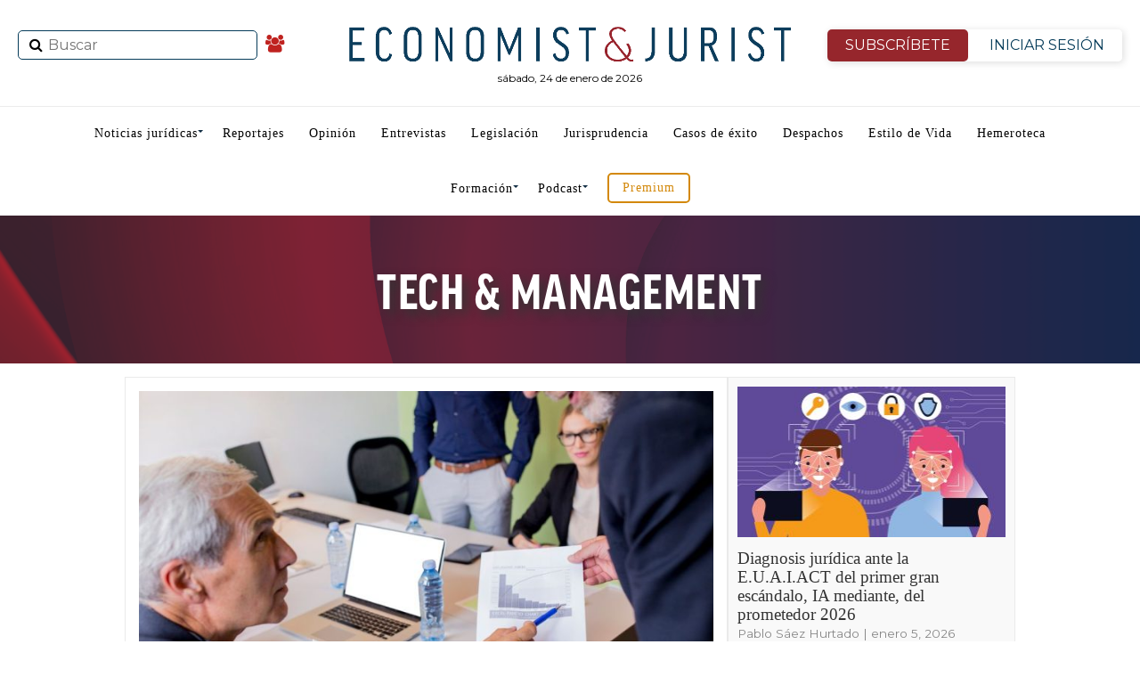

--- FILE ---
content_type: text/html; charset=UTF-8
request_url: https://www.economistjurist.es/category/tech-management/page/2/
body_size: 32749
content:
<!DOCTYPE html>
<html lang="es"
	prefix="og: https://ogp.me/ns#" >
   <head>
<meta charset="UTF-8" >
<meta name="viewport" id="viewport" content="width=device-width, initial-scale=1.0, maximum-scale=1.0, minimum-scale=1.0, user-scalable=no" />
<link rel="shortcut icon" href="https://www.economistjurist.es/wp-content/uploads/sites/2/2023/01/ej-favicon32x32.png" /><link rel="pingback" href="https://www.economistjurist.es/xmlrpc.php" />

<meta name="facebook-domain-verification" content="b6j5hj1dqru89v341n9tqbao97xufw" />

<link rel="stylesheet" href="/css/bootstrap.min.css">
<title>Tech &amp; Management | Economist&amp;Jurist - Página 2</title>
<meta name='robots' content='max-image-preview:large' />

<!-- All In One SEO Pack 3.7.1ob_start_detected [-1,-1] -->
<meta name="robots" content="noindex,nofollow" />
<link rel="prev" href="https://www.economistjurist.es/category/tech-management/" />
<link rel="next" href="https://www.economistjurist.es/category/tech-management/page/3/" />

<script type="application/ld+json" class="aioseop-schema">{"@context":"https://schema.org","@graph":[{"@type":"Organization","@id":"https://www.economistjurist.es/#organization","url":"https://www.economistjurist.es/","name":"Economist &amp; Jurist","sameAs":[],"logo":{"@type":"ImageObject","@id":"https://www.economistjurist.es/#logo","url":"https://www.economistjurist.es/wp-content/uploads/sites/2/2024/03/E_J-Economist_Jurist-1024.png","caption":""},"image":{"@id":"https://www.economistjurist.es/#logo"}},{"@type":"WebSite","@id":"https://www.economistjurist.es/#website","url":"https://www.economistjurist.es/","name":"Economist &amp; Jurist","publisher":{"@id":"https://www.economistjurist.es/#organization"},"potentialAction":{"@type":"SearchAction","target":"https://www.economistjurist.es/?s={search_term_string}","query-input":"required name=search_term_string"}},{"@type":"CollectionPage","@id":"https://www.economistjurist.es/category/tech-management/#collectionpage","url":"https://www.economistjurist.es/category/tech-management/","inLanguage":"es","name":"Tech &amp; Management","isPartOf":{"@id":"https://www.economistjurist.es/#website"},"breadcrumb":{"@id":"https://www.economistjurist.es/category/tech-management/#breadcrumblist"}},{"@type":"BreadcrumbList","@id":"https://www.economistjurist.es/category/tech-management/#breadcrumblist","itemListElement":[{"@type":"ListItem","position":1,"item":{"@type":"WebPage","@id":"https://www.economistjurist.es/","url":"https://www.economistjurist.es/","name":"Economist &amp; Jurist | Diario líder en información jurídica"}},{"@type":"ListItem","position":2,"item":{"@type":"WebPage","@id":"https://www.economistjurist.es/category/tech-management/","url":"https://www.economistjurist.es/category/tech-management/","name":"Tech &amp; Management"}}]}]}</script>
<link rel="canonical" href="https://www.economistjurist.es/category/tech-management/page/2/" />
<!-- All In One SEO Pack -->
<link rel='dns-prefetch' href='//widgetlogic.org' />
<link rel='dns-prefetch' href='//fonts.googleapis.com' />
<link rel="alternate" type="application/rss+xml" title="Economist &amp; Jurist &raquo; Feed" href="https://www.economistjurist.es/feed/" />
<link rel="alternate" type="application/rss+xml" title="Economist &amp; Jurist &raquo; Feed de los comentarios" href="https://www.economistjurist.es/comments/feed/" />
<script type="text/javascript" id="wpp-js" src="https://www.economistjurist.es/wp-content/plugins/wordpress-popular-posts/assets/js/wpp.min.js?ver=7.3.6" data-sampling="0" data-sampling-rate="100" data-api-url="https://www.economistjurist.es/wp-json/wordpress-popular-posts" data-post-id="0" data-token="98879ddb78" data-lang="0" data-debug="0"></script>
<link rel="alternate" type="application/rss+xml" title="Economist &amp; Jurist &raquo; Categoría Tech &amp; Management del feed" href="https://www.economistjurist.es/category/tech-management/feed/" />
		<style>
			.lazyload,
			.lazyloading {
				max-width: 100%;
			}
		</style>
		<style id='wp-img-auto-sizes-contain-inline-css' type='text/css'>
img:is([sizes=auto i],[sizes^="auto," i]){contain-intrinsic-size:3000px 1500px}
/*# sourceURL=wp-img-auto-sizes-contain-inline-css */
</style>
<link rel='stylesheet' id='twb-open-sans-css' href='https://fonts.googleapis.com/css?family=Open+Sans%3A300%2C400%2C500%2C600%2C700%2C800&#038;display=swap&#038;ver=8c999c018e7297228eedfe35154b8690' type='text/css' media='all' />
<link rel='stylesheet' id='twbbwg-global-css' href='https://www.economistjurist.es/wp-content/plugins/photo-gallery/booster/assets/css/global.css?ver=1.0.0' type='text/css' media='all' />
<link rel='stylesheet' id='mec-select2-style-css' href='https://www.economistjurist.es/wp-content/plugins/modern-events-calendar-lite/assets/packages/select2/select2.min.css?ver=6.5.3' type='text/css' media='all' />
<link rel='stylesheet' id='mec-font-icons-css' href='https://www.economistjurist.es/wp-content/plugins/modern-events-calendar-lite/assets/css/iconfonts.css?ver=8c999c018e7297228eedfe35154b8690' type='text/css' media='all' />
<link rel='stylesheet' id='mec-frontend-style-css' href='https://www.economistjurist.es/wp-content/plugins/modern-events-calendar-lite/assets/css/frontend.min.css?ver=6.5.3' type='text/css' media='all' />
<link rel='stylesheet' id='mec-tooltip-style-css' href='https://www.economistjurist.es/wp-content/plugins/modern-events-calendar-lite/assets/packages/tooltip/tooltip.css?ver=8c999c018e7297228eedfe35154b8690' type='text/css' media='all' />
<link rel='stylesheet' id='mec-tooltip-shadow-style-css' href='https://www.economistjurist.es/wp-content/plugins/modern-events-calendar-lite/assets/packages/tooltip/tooltipster-sideTip-shadow.min.css?ver=8c999c018e7297228eedfe35154b8690' type='text/css' media='all' />
<link rel='stylesheet' id='featherlight-css' href='https://www.economistjurist.es/wp-content/plugins/modern-events-calendar-lite/assets/packages/featherlight/featherlight.css?ver=8c999c018e7297228eedfe35154b8690' type='text/css' media='all' />
<link rel='stylesheet' id='mec-lity-style-css' href='https://www.economistjurist.es/wp-content/plugins/modern-events-calendar-lite/assets/packages/lity/lity.min.css?ver=8c999c018e7297228eedfe35154b8690' type='text/css' media='all' />
<link rel='stylesheet' id='mec-general-calendar-style-css' href='https://www.economistjurist.es/wp-content/plugins/modern-events-calendar-lite/assets/css/mec-general-calendar.css?ver=8c999c018e7297228eedfe35154b8690' type='text/css' media='all' />
<style id='wp-emoji-styles-inline-css' type='text/css'>

	img.wp-smiley, img.emoji {
		display: inline !important;
		border: none !important;
		box-shadow: none !important;
		height: 1em !important;
		width: 1em !important;
		margin: 0 0.07em !important;
		vertical-align: -0.1em !important;
		background: none !important;
		padding: 0 !important;
	}
/*# sourceURL=wp-emoji-styles-inline-css */
</style>
<style id='classic-theme-styles-inline-css' type='text/css'>
/*! This file is auto-generated */
.wp-block-button__link{color:#fff;background-color:#32373c;border-radius:9999px;box-shadow:none;text-decoration:none;padding:calc(.667em + 2px) calc(1.333em + 2px);font-size:1.125em}.wp-block-file__button{background:#32373c;color:#fff;text-decoration:none}
/*# sourceURL=/wp-includes/css/classic-themes.min.css */
</style>
<link rel='stylesheet' id='block-widget-css' href='https://www.economistjurist.es/wp-content/plugins/widget-logic/block_widget/css/widget.css?ver=1764001208' type='text/css' media='all' />
<link rel='stylesheet' id='contact-form-7-css' href='https://www.economistjurist.es/wp-content/plugins/contact-form-7/includes/css/styles.css?ver=6.1.3' type='text/css' media='all' />
<link rel='stylesheet' id='pmpro_frontend-css' href='https://www.economistjurist.es/wp-content/plugins/paid-memberships-pro/css/frontend.css?ver=2.12.10' type='text/css' media='screen' />
<link rel='stylesheet' id='pmpro_print-css' href='https://www.economistjurist.es/wp-content/plugins/paid-memberships-pro/css/print.css?ver=2.12.10' type='text/css' media='print' />
<link rel='stylesheet' id='bwg_fonts-css' href='https://www.economistjurist.es/wp-content/plugins/photo-gallery/css/bwg-fonts/fonts.css?ver=0.0.1' type='text/css' media='all' />
<link rel='stylesheet' id='sumoselect-css' href='https://www.economistjurist.es/wp-content/plugins/photo-gallery/css/sumoselect.min.css?ver=3.4.6' type='text/css' media='all' />
<link rel='stylesheet' id='mCustomScrollbar-css' href='https://www.economistjurist.es/wp-content/plugins/photo-gallery/css/jquery.mCustomScrollbar.min.css?ver=3.1.5' type='text/css' media='all' />
<link rel='stylesheet' id='bwg_googlefonts-css' href='https://fonts.googleapis.com/css?family=Ubuntu&#038;subset=greek,latin,greek-ext,vietnamese,cyrillic-ext,latin-ext,cyrillic' type='text/css' media='all' />
<link rel='stylesheet' id='bwg_frontend-css' href='https://www.economistjurist.es/wp-content/plugins/photo-gallery/css/bwg_frontend.css?ver=1.8.35' type='text/css' media='all' />
<link rel='stylesheet' id='wordpress-popular-posts-css-css' href='https://www.economistjurist.es/wp-content/plugins/wordpress-popular-posts/assets/css/wpp.css?ver=7.3.6' type='text/css' media='all' />
<link rel='stylesheet' id='mvp-custom-style-css' href='https://www.economistjurist.es/wp-content/themes/zox-news/style.css?ver=8c999c018e7297228eedfe35154b8690' type='text/css' media='all' />
<style id='mvp-custom-style-inline-css' type='text/css'>


#mvp-wallpaper {
	background: url() no-repeat 50% 0;
	}

#mvp-foot-copy a {
	color: #042038;
	}

#mvp-content-main p a,
.mvp-post-add-main p a {
	box-shadow: inset 0 -4px 0 #042038;
	}

#mvp-content-main p a:hover,
.mvp-post-add-main p a:hover {
	background: #042038;
	}

a,
a:visited,
.post-info-name a,
.woocommerce .woocommerce-breadcrumb a {
	color: #bf221f;
	}

#mvp-side-wrap a:hover {
	color: #bf221f;
	}

.mvp-fly-top:hover,
.mvp-vid-box-wrap,
ul.mvp-soc-mob-list li.mvp-soc-mob-com {
	background: #042038;
	}

nav.mvp-fly-nav-menu ul li.menu-item-has-children:after,
.mvp-feat1-left-wrap span.mvp-cd-cat,
.mvp-widget-feat1-top-story span.mvp-cd-cat,
.mvp-widget-feat2-left-cont span.mvp-cd-cat,
.mvp-widget-dark-feat span.mvp-cd-cat,
.mvp-widget-dark-sub span.mvp-cd-cat,
.mvp-vid-wide-text span.mvp-cd-cat,
.mvp-feat2-top-text span.mvp-cd-cat,
.mvp-feat3-main-story span.mvp-cd-cat,
.mvp-feat3-sub-text span.mvp-cd-cat,
.mvp-feat4-main-text span.mvp-cd-cat,
.woocommerce-message:before,
.woocommerce-info:before,
.woocommerce-message:before {
	color: #042038;
	}

#searchform input,
.mvp-authors-name {
	border-bottom: 1px solid #042038;
	}

.mvp-fly-top:hover {
	border-top: 1px solid #042038;
	border-left: 1px solid #042038;
	border-bottom: 1px solid #042038;
	}

.woocommerce .widget_price_filter .ui-slider .ui-slider-handle,
.woocommerce #respond input#submit.alt,
.woocommerce a.button.alt,
.woocommerce button.button.alt,
.woocommerce input.button.alt,
.woocommerce #respond input#submit.alt:hover,
.woocommerce a.button.alt:hover,
.woocommerce button.button.alt:hover,
.woocommerce input.button.alt:hover {
	background-color: #042038;
	}

.woocommerce-error,
.woocommerce-info,
.woocommerce-message {
	border-top-color: #042038;
	}

ul.mvp-feat1-list-buts li.active span.mvp-feat1-list-but,
span.mvp-widget-home-title,
span.mvp-post-cat,
span.mvp-feat1-pop-head {
	background: #bf221f;
	}

.woocommerce span.onsale {
	background-color: #bf221f;
	}

.mvp-widget-feat2-side-more-but,
.woocommerce .star-rating span:before,
span.mvp-prev-next-label,
.mvp-cat-date-wrap .sticky {
	color: #bf221f !important;
	}

#mvp-main-nav-top,
#mvp-fly-wrap,
.mvp-soc-mob-right,
#mvp-main-nav-small-cont {
	background: #000000;
	}

#mvp-main-nav-small .mvp-fly-but-wrap span,
#mvp-main-nav-small .mvp-search-but-wrap span,
.mvp-nav-top-left .mvp-fly-but-wrap span,
#mvp-fly-wrap .mvp-fly-but-wrap span {
	background: #555555;
	}

.mvp-nav-top-right .mvp-nav-search-but,
span.mvp-fly-soc-head,
.mvp-soc-mob-right i,
#mvp-main-nav-small span.mvp-nav-search-but,
#mvp-main-nav-small .mvp-nav-menu ul li a  {
	color: #555555;
	}

#mvp-main-nav-small .mvp-nav-menu ul li.menu-item-has-children a:after {
	border-color: #555555 transparent transparent transparent;
	}

#mvp-nav-top-wrap span.mvp-nav-search-but:hover,
#mvp-main-nav-small span.mvp-nav-search-but:hover {
	color: #042038;
	}

#mvp-nav-top-wrap .mvp-fly-but-wrap:hover span,
#mvp-main-nav-small .mvp-fly-but-wrap:hover span,
span.mvp-woo-cart-num:hover {
	background: #042038;
	}

#mvp-main-nav-bot-cont {
	background: #ffffff;
	}

#mvp-nav-bot-wrap .mvp-fly-but-wrap span,
#mvp-nav-bot-wrap .mvp-search-but-wrap span {
	background: #112d43;
	}

#mvp-nav-bot-wrap span.mvp-nav-search-but,
#mvp-nav-bot-wrap .mvp-nav-menu ul li a {
	color: #112d43;
	}

#mvp-nav-bot-wrap .mvp-nav-menu ul li.menu-item-has-children a:after {
	border-color: #112d43 transparent transparent transparent;
	}

.mvp-nav-menu ul li:hover a {
	border-bottom: 5px solid #c6161d;
	}

#mvp-nav-bot-wrap .mvp-fly-but-wrap:hover span {
	background: #c6161d;
	}

#mvp-nav-bot-wrap span.mvp-nav-search-but:hover {
	color: #c6161d;
	}

body,
.mvp-feat1-feat-text p,
.mvp-feat2-top-text p,
.mvp-feat3-main-text p,
.mvp-feat3-sub-text p,
#searchform input,
.mvp-author-info-text,
span.mvp-post-excerpt,
.mvp-nav-menu ul li ul.sub-menu li a,
nav.mvp-fly-nav-menu ul li a,
.mvp-ad-label,
span.mvp-feat-caption,
.mvp-post-tags a,
.mvp-post-tags a:visited,
span.mvp-author-box-name a,
#mvp-author-box-text p,
.mvp-post-gallery-text p,
ul.mvp-soc-mob-list li span,
#comments,
h3#reply-title,
h2.comments,
#mvp-foot-copy p,
span.mvp-fly-soc-head,
.mvp-post-tags-header,
span.mvp-prev-next-label,
span.mvp-post-add-link-but,
#mvp-comments-button a,
#mvp-comments-button span.mvp-comment-but-text,
.woocommerce ul.product_list_widget span.product-title,
.woocommerce ul.product_list_widget li a,
.woocommerce #reviews #comments ol.commentlist li .comment-text p.meta,
.woocommerce div.product p.price,
.woocommerce div.product p.price ins,
.woocommerce div.product p.price del,
.woocommerce ul.products li.product .price del,
.woocommerce ul.products li.product .price ins,
.woocommerce ul.products li.product .price,
.woocommerce #respond input#submit,
.woocommerce a.button,
.woocommerce button.button,
.woocommerce input.button,
.woocommerce .widget_price_filter .price_slider_amount .button,
.woocommerce span.onsale,
.woocommerce-review-link,
#woo-content p.woocommerce-result-count,
.woocommerce div.product .woocommerce-tabs ul.tabs li a,
a.mvp-inf-more-but,
span.mvp-cont-read-but,
span.mvp-cd-cat,
span.mvp-cd-date,
.mvp-feat4-main-text p,
span.mvp-woo-cart-num,
span.mvp-widget-home-title2,
.wp-caption,
#mvp-content-main p.wp-caption-text,
.gallery-caption,
.mvp-post-add-main p.wp-caption-text,
#bbpress-forums,
#bbpress-forums p,
.protected-post-form input,
#mvp-feat6-text p {
	font-family: 'Montserrat', sans-serif;
	}

.mvp-blog-story-text p,
span.mvp-author-page-desc,
#mvp-404 p,
.mvp-widget-feat1-bot-text p,
.mvp-widget-feat2-left-text p,
.mvp-flex-story-text p,
.mvp-search-text p,
#mvp-content-main p,
.mvp-post-add-main p,
#mvp-content-main ul li,
#mvp-content-main ol li,
.rwp-summary,
.rwp-u-review__comment,
.mvp-feat5-mid-main-text p,
.mvp-feat5-small-main-text p {
	font-family: 'PT Serif', sans-serif;
	}

.mvp-nav-menu ul li a,
#mvp-foot-menu ul li a {
	font-family: 'Oswald', sans-serif;
	}


.mvp-feat1-sub-text h2,
.mvp-feat1-pop-text h2,
.mvp-feat1-list-text h2,
.mvp-widget-feat1-top-text h2,
.mvp-widget-feat1-bot-text h2,
.mvp-widget-dark-feat-text h2,
.mvp-widget-dark-sub-text h2,
.mvp-widget-feat2-left-text h2,
.mvp-widget-feat2-right-text h2,
.mvp-blog-story-text h2,
.mvp-flex-story-text h2,
.mvp-vid-wide-more-text p,
.mvp-prev-next-text p,
.mvp-related-text,
.mvp-post-more-text p,
h2.mvp-authors-latest a,
.mvp-feat2-bot-text h2,
.mvp-feat3-sub-text h2,
.mvp-feat3-main-text h2,
.mvp-feat4-main-text h2,
.mvp-feat5-text h2,
.mvp-feat5-mid-main-text h2,
.mvp-feat5-small-main-text h2,
.mvp-feat5-mid-sub-text h2,
#mvp-feat6-text h2,
.alp-related-posts-wrapper .alp-related-post .post-title {
	font-family: 'Oswald', sans-serif;
	}

.mvp-feat2-top-text h2,
.mvp-feat1-feat-text h2,
h1.mvp-post-title,
h1.mvp-post-title-wide,
.mvp-drop-nav-title h4,
#mvp-content-main blockquote p,
.mvp-post-add-main blockquote p,
#mvp-404 h1,
#woo-content h1.page-title,
.woocommerce div.product .product_title,
.woocommerce ul.products li.product h3,
.alp-related-posts .current .post-title {
	font-family: 'Oswald', sans-serif;
	}

span.mvp-feat1-pop-head,
.mvp-feat1-pop-text:before,
span.mvp-feat1-list-but,
span.mvp-widget-home-title,
.mvp-widget-feat2-side-more,
span.mvp-post-cat,
span.mvp-page-head,
h1.mvp-author-top-head,
.mvp-authors-name,
#mvp-content-main h1,
#mvp-content-main h2,
#mvp-content-main h3,
#mvp-content-main h4,
#mvp-content-main h5,
#mvp-content-main h6,
.woocommerce .related h2,
.woocommerce div.product .woocommerce-tabs .panel h2,
.woocommerce div.product .product_title,
.mvp-feat5-side-list .mvp-feat1-list-img:after {
	font-family: 'Montserrat', sans-serif;
	}

	

	#mvp-leader-wrap {
		position: relative;
		}
	#mvp-site-main {
		margin-top: 0;
		}
	#mvp-leader-wrap {
		top: 0 !important;
		}
		

	.mvp-post-main-out,
	.mvp-post-main-in {
		margin-right: 0 !important;
		}
	#mvp-post-feat-img img {
		width: 100%;
		}
	#mvp-post-content,
	#mvp-post-add-box {
		float: none;
		margin: 0 auto;
		max-width: 750px;
		}
		

	.alp-advert {
		display: none;
	}
	.alp-related-posts-wrapper .alp-related-posts .current {
		margin: 0 0 10px;
	}
		

 	#mysticky-nav.wrapfixed ul li.menu-item a {
    color: #ffffff !important;
}
	.btn-isesion {
	color: #96262C !important;
	}
#mvp-foot-wrap {
    background: #112d43;
}
#mvp-foot-bot {
    background: #0e2638;
}
#mvp-foot-copy p {
    color: #fff;
}
ul.mvp-foot-soc-list li a {
   background: #0e2638;
}
ul.mvp-feat1-list-buts li.active span.mvp-feat1-list-but, span.mvp-widget-home-title, span.mvp-post-cat, span.mvp-feat1-pop-head {
    background: #680e12;
}
.pagination .current {
    background: #d79422 !important;
border-color: #583d0f !important;;
}
/* lo mas leido home */
.lmltable {
    width: 100%;
    border-collapse: separate;
    border-spacing: 0 10px; /* Añade espacio entre las filas */
    margin: 20px 0;
    font-family: 'Roboto', sans-serif;
    background-color: #ffffff;
}

.lmltr {
    background-color: #f8f8f8;
    transition: background-color 0.4s ease, transform 0.3s ease;
    border-radius: 10px; /* Bordes redondeados */
    box-shadow: 0 4px 8px rgba(0, 0, 0, 0.1); /* Sombra para cada fila */
}

.lmltr:hover {
    background-color: #0073e6;
    color: #ffffff;
    transform: translateY(-5px); /* Hace que la fila flote ligeramente */
}

.lmltd {
    padding: 15px 20px;
    font-size: 16px;
    text-align: left;
    vertical-align: middle;
    color: #333;
    transition: color 0.3s ease;
}

.lmltd:first-child {
    text-align: center;
    border-right: 1px solid #ccc;
    font-weight: bold;
    font-size: 24px;
    transition: color 0.3s ease, transform 0.3s ease;
}

.lmlnro {
    font-size: 36px;
    color: #1c6375;
    transition: transform 0.3s ease; /* Cambia de escala */
}

.lmltr:hover .lmlnro {
    transform: scale(1.2); /* Aumenta el tamaño del número */
}

.lmla {
    font-size: 18px;
    font-weight: 500;
    text-decoration: none;
    color: #0073e6;
    transition: color 0.3s ease;
}

.lmla:hover {
    color: #ffffff;
}

.lmltable tbody tr:last-child td {
    border-bottom: none;
}

/* boton anunciate */
.anunciate{
    display: block;
    border: 2px solid #d3880a;
    border-radius: 5px;
    padding: 8px 15px;
    color: #d3880a !important;
}
*/ newsletter */
#mc_embed_signup {
    border: 1px solid #ddd;
    padding: 10px;
    display: flex;
    justify-content: center;
    align-items: center;
    border-radius: 8px;
    max-width: 100%;
    margin-bottom: 30px;
}

#mc-embedded-subscribe-form {
    display: flex;
    align-items: center;
    width: 100%;
    max-width: 800px;
    flex-direction: row; /* Mantiene todo en fila en pantallas grandes */
}

#mc_embed_signup_scroll {
    display: flex;
    width: 100%;
    justify-content: space-between;
    align-items: center;
}

/* Para dispositivos móviles */
@media (max-width: 768px) {
    #mc-embedded-subscribe-form {
        flex-direction: column; /* Coloca el texto arriba */
    }
#mvp-article-wrap, #mvp-article-cont, .mvp-article-wrap {
    margin-top: 40px;
}
.div-categoria{
	margin-top:40px  !important;
}
  mc-embedded-subscribe-form  h2 {
        margin-bottom: 15px;
        text-align: center;
    }

    #mc_embed_signup_scroll {
        flex-direction: row; /* Mantiene el input y el botón en la misma fila */
        justify-content: center;
        width: 100%;
    }

    .mc-field-group, .clearnews {
        flex-grow: 1;
        width: auto;
        margin-right: 10px;
    }

    .clearnews {
        margin-right: 0; /* Elimina margen del botón en móviles */
    }
.cp-seccion1{
display:none;
}
}
/* Para dispositivos móviles */
@media (max-width: 768px) {
  
#mvp-article-wrap, #mvp-article-cont, .mvp-article-wrap {
    margin-top: 40px;
}
.div-categoria{
	margin-top:40px  !important;
}
}
		
/*# sourceURL=mvp-custom-style-inline-css */
</style>
<link rel='stylesheet' id='mvp-reset-css' href='https://www.economistjurist.es/wp-content/themes/zox-news/css/reset.css?ver=8c999c018e7297228eedfe35154b8690' type='text/css' media='all' />
<link rel='stylesheet' id='fontawesome-css' href='https://www.economistjurist.es/wp-content/themes/zox-news/font-awesome/css/font-awesome.css?ver=8c999c018e7297228eedfe35154b8690' type='text/css' media='all' />
<link rel='stylesheet' id='mvp-fonts-css' href='//fonts.googleapis.com/css?family=Advent+Pro%3A700%26subset%3Dlatin%2Clatin-ext%2Ccyrillic%2Ccyrillic-ext%2Cgreek-ext%2Cgreek%2Cvietnamese%7COpen+Sans%3A700%26subset%3Dlatin%2Clatin-ext%2Ccyrillic%2Ccyrillic-ext%2Cgreek-ext%2Cgreek%2Cvietnamese%7CAnton%3A400%26subset%3Dlatin%2Clatin-ext%2Ccyrillic%2Ccyrillic-ext%2Cgreek-ext%2Cgreek%2Cvietnamese%7COswald%3A100%2C200%2C300%2C400%2C500%2C600%2C700%2C800%2C900%26subset%3Dlatin%2Clatin-ext%2Ccyrillic%2Ccyrillic-ext%2Cgreek-ext%2Cgreek%2Cvietnamese%7COswald%3A100%2C200%2C300%2C400%2C500%2C600%2C700%2C800%2C900%26subset%3Dlatin%2Clatin-ext%2Ccyrillic%2Ccyrillic-ext%2Cgreek-ext%2Cgreek%2Cvietnamese%7CMontserrat%3A100%2C200%2C300%2C400%2C500%2C600%2C700%2C800%2C900%26subset%3Dlatin%2Clatin-ext%2Ccyrillic%2Ccyrillic-ext%2Cgreek-ext%2Cgreek%2Cvietnamese%7CMontserrat%3A100%2C200%2C300%2C400%2C500%2C600%2C700%2C800%2C900%26subset%3Dlatin%2Clatin-ext%2Ccyrillic%2Ccyrillic-ext%2Cgreek-ext%2Cgreek%2Cvietnamese%7CPT+Serif%3A100%2C200%2C300%2C400%2C500%2C600%2C700%2C800%2C900%26subset%3Dlatin%2Clatin-ext%2Ccyrillic%2Ccyrillic-ext%2Cgreek-ext%2Cgreek%2Cvietnamese%7COswald%3A100%2C200%2C300%2C400%2C500%2C600%2C700%2C800%2C900%26subset%3Dlatin%2Clatin-ext%2Ccyrillic%2Ccyrillic-ext%2Cgreek-ext%2Cgreek%2Cvietnamese' type='text/css' media='all' />
<link rel='stylesheet' id='mvp-media-queries-css' href='https://www.economistjurist.es/wp-content/themes/zox-news/css/media-queries.css?ver=8c999c018e7297228eedfe35154b8690' type='text/css' media='all' />
<link rel="https://api.w.org/" href="https://www.economistjurist.es/wp-json/" /><link rel="alternate" title="JSON" type="application/json" href="https://www.economistjurist.es/wp-json/wp/v2/categories/34615" /><link rel="EditURI" type="application/rsd+xml" title="RSD" href="https://www.economistjurist.es/xmlrpc.php?rsd" />


<!-- This site is using AdRotate v5.16 to display their advertisements - https://ajdg.solutions/ -->
<!-- AdRotate CSS -->
<style type="text/css" media="screen">
	.g { margin:0px; padding:0px; overflow:hidden; line-height:1; zoom:1; }
	.g img { height:auto; }
	.g-col { position:relative; float:left; }
	.g-col:first-child { margin-left: 0; }
	.g-col:last-child { margin-right: 0; }
	@media only screen and (max-width: 480px) {
		.g-col, .g-dyn, .g-single { width:100%; margin-left:0; margin-right:0; }
	}
</style>
<!-- /AdRotate CSS -->

<style id="mystickymenu" type="text/css">#mysticky-nav { width:100%; position: static; height: auto !important; }#mysticky-nav.wrapfixed { position:fixed; left: 0px; margin-top:0px;  z-index: 99990; -webkit-transition: 0.3s; -moz-transition: 0.3s; -o-transition: 0.3s; transition: 0.3s; -ms-filter:"progid:DXImageTransform.Microsoft.Alpha(Opacity=90)"; filter: alpha(opacity=90); opacity:0.9; background-color: #112d43;}#mysticky-nav.wrapfixed .myfixed{ background-color: #112d43; position: relative;top: auto;left: auto;right: auto;}#mysticky-nav.wrapfixed ul li.menu-item a { color: #ffffff;}#mysticky-nav .myfixed { margin:0 auto; float:none; border:0px; background:none; max-width:100%; }</style>			<style type="text/css">
																															</style>
					<style type="text/css">.pp-podcast {opacity: 0;}</style>
				<script>
			document.documentElement.className = document.documentElement.className.replace('no-js', 'js');
		</script>
		            <style id="wpp-loading-animation-styles">@-webkit-keyframes bgslide{from{background-position-x:0}to{background-position-x:-200%}}@keyframes bgslide{from{background-position-x:0}to{background-position-x:-200%}}.wpp-widget-block-placeholder,.wpp-shortcode-placeholder{margin:0 auto;width:60px;height:3px;background:#dd3737;background:linear-gradient(90deg,#dd3737 0%,#571313 10%,#dd3737 100%);background-size:200% auto;border-radius:3px;-webkit-animation:bgslide 1s infinite linear;animation:bgslide 1s infinite linear}</style>
                <style>
        #ej-bottom-popup {
            position: fixed;
            left: 0;
            right: 0;
            bottom: 0;
            z-index: 999999;
            background: transparent;
            transform: translateY(100%);
            opacity: 0;
            transition: transform 0.35s ease, opacity 0.35s ease;
        }

        #ej-bottom-popup.ej-popup-visible {
            transform: translateY(0);
            opacity: 1;
        }

        #ej-bottom-popup.ej-popup-hidden {
            display: none;
        }

        .ej-popup-inner {
            width: 100%;
            position: relative;
        }

        /* Imágenes a todo el ancho */
        #ej-bottom-popup img {
            width: 100%;
            height: auto;
            display: block;
        }

        /* Mostrar solo desktop */
        @media (max-width: 720px) {
            #ittie { display: none !important; }
        }
        /* Mostrar solo móvil */
        @media (min-width: 720px) {
            #ittim { display: none !important; }
        }

        /* BOTÓN DE CIERRE (X) — MEJORADA */
        #ej-popup-close {
            position: absolute;
            top: 10px;
            right: 12px;
            width: 34px;
            height: 34px;
            background: rgba(0,0,0,0.55);
            color: #fff;
            border: none;
            border-radius: 50%;
            cursor: pointer;
            font-size: 22px;
            font-weight: bold;
            line-height: 1;
            display: flex;
            align-items: center;
            justify-content: center;
            backdrop-filter: blur(4px);
            transition: background 0.2s ease;
        }

        #ej-popup-close:hover {
            background: rgba(0,0,0,0.75);
        }

        /* Móvil: hacer el botón un poco más grande para facilitar el toque */
        @media (max-width: 720px) {
            #ej-popup-close {
                width: 40px;
                height: 40px;
                font-size: 26px;
                top: 8px;
                right: 10px;
            }
        }
    </style>
    <meta name="generator" content="Elementor 3.21.4; features: e_optimized_assets_loading, additional_custom_breakpoints; settings: css_print_method-internal, google_font-enabled, font_display-auto">
<style type="text/css">.mec-wrap, .mec-wrap div:not([class^="elementor-"]), .lity-container, .mec-wrap h1, .mec-wrap h2, .mec-wrap h3, .mec-wrap h4, .mec-wrap h5, .mec-wrap h6, .entry-content .mec-wrap h1, .entry-content .mec-wrap h2, .entry-content .mec-wrap h3, .entry-content .mec-wrap h4, .entry-content .mec-wrap h5, .entry-content .mec-wrap h6, .mec-wrap .mec-totalcal-box input[type="submit"], .mec-wrap .mec-totalcal-box .mec-totalcal-view span, .mec-agenda-event-title a, .lity-content .mec-events-meta-group-booking select, .lity-content .mec-book-ticket-variation h5, .lity-content .mec-events-meta-group-booking input[type="number"], .lity-content .mec-events-meta-group-booking input[type="text"], .lity-content .mec-events-meta-group-booking input[type="email"],.mec-organizer-item a, .mec-single-event .mec-events-meta-group-booking ul.mec-book-tickets-container li.mec-book-ticket-container label { font-family: "Montserrat", -apple-system, BlinkMacSystemFont, "Segoe UI", Roboto, sans-serif;}.mec-event-content p, .mec-search-bar-result .mec-event-detail{ font-family: Roboto, sans-serif;} .mec-wrap .mec-totalcal-box input, .mec-wrap .mec-totalcal-box select, .mec-checkboxes-search .mec-searchbar-category-wrap, .mec-wrap .mec-totalcal-box .mec-totalcal-view span { font-family: "Roboto", Helvetica, Arial, sans-serif; }.mec-event-grid-modern .event-grid-modern-head .mec-event-day, .mec-event-list-minimal .mec-time-details, .mec-event-list-minimal .mec-event-detail, .mec-event-list-modern .mec-event-detail, .mec-event-grid-minimal .mec-time-details, .mec-event-grid-minimal .mec-event-detail, .mec-event-grid-simple .mec-event-detail, .mec-event-cover-modern .mec-event-place, .mec-event-cover-clean .mec-event-place, .mec-calendar .mec-event-article .mec-localtime-details div, .mec-calendar .mec-event-article .mec-event-detail, .mec-calendar.mec-calendar-daily .mec-calendar-d-top h2, .mec-calendar.mec-calendar-daily .mec-calendar-d-top h3, .mec-toggle-item-col .mec-event-day, .mec-weather-summary-temp { font-family: "Roboto", sans-serif; } .mec-fes-form, .mec-fes-list, .mec-fes-form input, .mec-event-date .mec-tooltip .box, .mec-event-status .mec-tooltip .box, .ui-datepicker.ui-widget, .mec-fes-form button[type="submit"].mec-fes-sub-button, .mec-wrap .mec-timeline-events-container p, .mec-wrap .mec-timeline-events-container h4, .mec-wrap .mec-timeline-events-container div, .mec-wrap .mec-timeline-events-container a, .mec-wrap .mec-timeline-events-container span { font-family: -apple-system, BlinkMacSystemFont, "Segoe UI", Roboto, sans-serif !important; }.mec-event-grid-minimal .mec-modal-booking-button:hover, .mec-events-timeline-wrap .mec-organizer-item a, .mec-events-timeline-wrap .mec-organizer-item:after, .mec-events-timeline-wrap .mec-shortcode-organizers i, .mec-timeline-event .mec-modal-booking-button, .mec-wrap .mec-map-lightbox-wp.mec-event-list-classic .mec-event-date, .mec-timetable-t2-col .mec-modal-booking-button:hover, .mec-event-container-classic .mec-modal-booking-button:hover, .mec-calendar-events-side .mec-modal-booking-button:hover, .mec-event-grid-yearly  .mec-modal-booking-button, .mec-events-agenda .mec-modal-booking-button, .mec-event-grid-simple .mec-modal-booking-button, .mec-event-list-minimal  .mec-modal-booking-button:hover, .mec-timeline-month-divider,  .mec-wrap.colorskin-custom .mec-totalcal-box .mec-totalcal-view span:hover,.mec-wrap.colorskin-custom .mec-calendar.mec-event-calendar-classic .mec-selected-day,.mec-wrap.colorskin-custom .mec-color, .mec-wrap.colorskin-custom .mec-event-sharing-wrap .mec-event-sharing > li:hover a, .mec-wrap.colorskin-custom .mec-color-hover:hover, .mec-wrap.colorskin-custom .mec-color-before *:before ,.mec-wrap.colorskin-custom .mec-widget .mec-event-grid-classic.owl-carousel .owl-nav i,.mec-wrap.colorskin-custom .mec-event-list-classic a.magicmore:hover,.mec-wrap.colorskin-custom .mec-event-grid-simple:hover .mec-event-title,.mec-wrap.colorskin-custom .mec-single-event .mec-event-meta dd.mec-events-event-categories:before,.mec-wrap.colorskin-custom .mec-single-event-date:before,.mec-wrap.colorskin-custom .mec-single-event-time:before,.mec-wrap.colorskin-custom .mec-events-meta-group.mec-events-meta-group-venue:before,.mec-wrap.colorskin-custom .mec-calendar .mec-calendar-side .mec-previous-month i,.mec-wrap.colorskin-custom .mec-calendar .mec-calendar-side .mec-next-month:hover,.mec-wrap.colorskin-custom .mec-calendar .mec-calendar-side .mec-previous-month:hover,.mec-wrap.colorskin-custom .mec-calendar .mec-calendar-side .mec-next-month:hover,.mec-wrap.colorskin-custom .mec-calendar.mec-event-calendar-classic dt.mec-selected-day:hover,.mec-wrap.colorskin-custom .mec-infowindow-wp h5 a:hover, .colorskin-custom .mec-events-meta-group-countdown .mec-end-counts h3,.mec-calendar .mec-calendar-side .mec-next-month i,.mec-wrap .mec-totalcal-box i,.mec-calendar .mec-event-article .mec-event-title a:hover,.mec-attendees-list-details .mec-attendee-profile-link a:hover,.mec-wrap.colorskin-custom .mec-next-event-details li i, .mec-next-event-details i:before, .mec-marker-infowindow-wp .mec-marker-infowindow-count, .mec-next-event-details a,.mec-wrap.colorskin-custom .mec-events-masonry-cats a.mec-masonry-cat-selected,.lity .mec-color,.lity .mec-color-before :before,.lity .mec-color-hover:hover,.lity .mec-wrap .mec-color,.lity .mec-wrap .mec-color-before :before,.lity .mec-wrap .mec-color-hover:hover,.leaflet-popup-content .mec-color,.leaflet-popup-content .mec-color-before :before,.leaflet-popup-content .mec-color-hover:hover,.leaflet-popup-content .mec-wrap .mec-color,.leaflet-popup-content .mec-wrap .mec-color-before :before,.leaflet-popup-content .mec-wrap .mec-color-hover:hover, .mec-calendar.mec-calendar-daily .mec-calendar-d-table .mec-daily-view-day.mec-daily-view-day-active.mec-color, .mec-map-boxshow div .mec-map-view-event-detail.mec-event-detail i,.mec-map-boxshow div .mec-map-view-event-detail.mec-event-detail:hover,.mec-map-boxshow .mec-color,.mec-map-boxshow .mec-color-before :before,.mec-map-boxshow .mec-color-hover:hover,.mec-map-boxshow .mec-wrap .mec-color,.mec-map-boxshow .mec-wrap .mec-color-before :before,.mec-map-boxshow .mec-wrap .mec-color-hover:hover, .mec-choosen-time-message, .mec-booking-calendar-month-navigation .mec-next-month:hover, .mec-booking-calendar-month-navigation .mec-previous-month:hover, .mec-yearly-view-wrap .mec-agenda-event-title a:hover, .mec-yearly-view-wrap .mec-yearly-title-sec .mec-next-year i, .mec-yearly-view-wrap .mec-yearly-title-sec .mec-previous-year i, .mec-yearly-view-wrap .mec-yearly-title-sec .mec-next-year:hover, .mec-yearly-view-wrap .mec-yearly-title-sec .mec-previous-year:hover, .mec-av-spot .mec-av-spot-head .mec-av-spot-box span, .mec-wrap.colorskin-custom .mec-calendar .mec-calendar-side .mec-previous-month:hover .mec-load-month-link, .mec-wrap.colorskin-custom .mec-calendar .mec-calendar-side .mec-next-month:hover .mec-load-month-link, .mec-yearly-view-wrap .mec-yearly-title-sec .mec-previous-year:hover .mec-load-month-link, .mec-yearly-view-wrap .mec-yearly-title-sec .mec-next-year:hover .mec-load-month-link, .mec-skin-list-events-container .mec-data-fields-tooltip .mec-data-fields-tooltip-box ul .mec-event-data-field-item a, .mec-booking-shortcode .mec-event-ticket-name, .mec-booking-shortcode .mec-event-ticket-price, .mec-booking-shortcode .mec-ticket-variation-name, .mec-booking-shortcode .mec-ticket-variation-price, .mec-booking-shortcode label, .mec-booking-shortcode .nice-select, .mec-booking-shortcode input, .mec-booking-shortcode span.mec-book-price-detail-description, .mec-booking-shortcode .mec-ticket-name, .mec-booking-shortcode label.wn-checkbox-label, .mec-wrap.mec-cart table tr td a {color: #093d52}.mec-skin-carousel-container .mec-event-footer-carousel-type3 .mec-modal-booking-button:hover, .mec-wrap.colorskin-custom .mec-event-sharing .mec-event-share:hover .event-sharing-icon,.mec-wrap.colorskin-custom .mec-event-grid-clean .mec-event-date,.mec-wrap.colorskin-custom .mec-event-list-modern .mec-event-sharing > li:hover a i,.mec-wrap.colorskin-custom .mec-event-list-modern .mec-event-sharing .mec-event-share:hover .mec-event-sharing-icon,.mec-wrap.colorskin-custom .mec-event-list-modern .mec-event-sharing li:hover a i,.mec-wrap.colorskin-custom .mec-calendar:not(.mec-event-calendar-classic) .mec-selected-day,.mec-wrap.colorskin-custom .mec-calendar .mec-selected-day:hover,.mec-wrap.colorskin-custom .mec-calendar .mec-calendar-row  dt.mec-has-event:hover,.mec-wrap.colorskin-custom .mec-calendar .mec-has-event:after, .mec-wrap.colorskin-custom .mec-bg-color, .mec-wrap.colorskin-custom .mec-bg-color-hover:hover, .colorskin-custom .mec-event-sharing-wrap:hover > li, .mec-wrap.colorskin-custom .mec-totalcal-box .mec-totalcal-view span.mec-totalcalview-selected,.mec-wrap .flip-clock-wrapper ul li a div div.inn,.mec-wrap .mec-totalcal-box .mec-totalcal-view span.mec-totalcalview-selected,.event-carousel-type1-head .mec-event-date-carousel,.mec-event-countdown-style3 .mec-event-date,#wrap .mec-wrap article.mec-event-countdown-style1,.mec-event-countdown-style1 .mec-event-countdown-part3 a.mec-event-button,.mec-wrap .mec-event-countdown-style2,.mec-map-get-direction-btn-cnt input[type="submit"],.mec-booking button,span.mec-marker-wrap,.mec-wrap.colorskin-custom .mec-timeline-events-container .mec-timeline-event-date:before, .mec-has-event-for-booking.mec-active .mec-calendar-novel-selected-day, .mec-booking-tooltip.multiple-time .mec-booking-calendar-date.mec-active, .mec-booking-tooltip.multiple-time .mec-booking-calendar-date:hover, .mec-ongoing-normal-label, .mec-calendar .mec-has-event:after, .mec-event-list-modern .mec-event-sharing li:hover .telegram{background-color: #093d52;}.mec-booking-tooltip.multiple-time .mec-booking-calendar-date:hover, .mec-calendar-day.mec-active .mec-booking-tooltip.multiple-time .mec-booking-calendar-date.mec-active{ background-color: #093d52;}.mec-skin-carousel-container .mec-event-footer-carousel-type3 .mec-modal-booking-button:hover, .mec-timeline-month-divider, .mec-wrap.colorskin-custom .mec-single-event .mec-speakers-details ul li .mec-speaker-avatar a:hover img,.mec-wrap.colorskin-custom .mec-event-list-modern .mec-event-sharing > li:hover a i,.mec-wrap.colorskin-custom .mec-event-list-modern .mec-event-sharing .mec-event-share:hover .mec-event-sharing-icon,.mec-wrap.colorskin-custom .mec-event-list-standard .mec-month-divider span:before,.mec-wrap.colorskin-custom .mec-single-event .mec-social-single:before,.mec-wrap.colorskin-custom .mec-single-event .mec-frontbox-title:before,.mec-wrap.colorskin-custom .mec-calendar .mec-calendar-events-side .mec-table-side-day, .mec-wrap.colorskin-custom .mec-border-color, .mec-wrap.colorskin-custom .mec-border-color-hover:hover, .colorskin-custom .mec-single-event .mec-frontbox-title:before, .colorskin-custom .mec-single-event .mec-wrap-checkout h4:before, .colorskin-custom .mec-single-event .mec-events-meta-group-booking form > h4:before, .mec-wrap.colorskin-custom .mec-totalcal-box .mec-totalcal-view span.mec-totalcalview-selected,.mec-wrap .mec-totalcal-box .mec-totalcal-view span.mec-totalcalview-selected,.event-carousel-type1-head .mec-event-date-carousel:after,.mec-wrap.colorskin-custom .mec-events-masonry-cats a.mec-masonry-cat-selected, .mec-marker-infowindow-wp .mec-marker-infowindow-count, .mec-wrap.colorskin-custom .mec-events-masonry-cats a:hover, .mec-has-event-for-booking .mec-calendar-novel-selected-day, .mec-booking-tooltip.multiple-time .mec-booking-calendar-date.mec-active, .mec-booking-tooltip.multiple-time .mec-booking-calendar-date:hover, .mec-virtual-event-history h3:before, .mec-booking-tooltip.multiple-time .mec-booking-calendar-date:hover, .mec-calendar-day.mec-active .mec-booking-tooltip.multiple-time .mec-booking-calendar-date.mec-active, .mec-rsvp-form-box form > h4:before, .mec-wrap .mec-box-title::before, .mec-box-title::before  {border-color: #093d52;}.mec-wrap.colorskin-custom .mec-event-countdown-style3 .mec-event-date:after,.mec-wrap.colorskin-custom .mec-month-divider span:before, .mec-calendar.mec-event-container-simple dl dt.mec-selected-day, .mec-calendar.mec-event-container-simple dl dt.mec-selected-day:hover{border-bottom-color:#093d52;}.mec-wrap.colorskin-custom  article.mec-event-countdown-style1 .mec-event-countdown-part2:after{border-color: transparent transparent transparent #093d52;}.mec-wrap.colorskin-custom .mec-box-shadow-color { box-shadow: 0 4px 22px -7px #093d52;}.mec-events-timeline-wrap .mec-shortcode-organizers, .mec-timeline-event .mec-modal-booking-button, .mec-events-timeline-wrap:before, .mec-wrap.colorskin-custom .mec-timeline-event-local-time, .mec-wrap.colorskin-custom .mec-timeline-event-time ,.mec-wrap.colorskin-custom .mec-timeline-event-location,.mec-choosen-time-message { background: rgba(9,61,82,.11);}.mec-wrap.colorskin-custom .mec-timeline-events-container .mec-timeline-event-date:after{ background: rgba(9,61,82,.3);}.mec-booking-shortcode button { box-shadow: 0 2px 2px rgba(9 61 82 / 27%);}.mec-booking-shortcode button.mec-book-form-back-button{ background-color: rgba(9 61 82 / 40%);}.mec-events-meta-group-booking-shortcode{ background: rgba(9,61,82,.14);}.mec-booking-shortcode label.wn-checkbox-label, .mec-booking-shortcode .nice-select,.mec-booking-shortcode input, .mec-booking-shortcode .mec-book-form-gateway-label input[type=radio]:before, .mec-booking-shortcode input[type=radio]:checked:before, .mec-booking-shortcode ul.mec-book-price-details li, .mec-booking-shortcode ul.mec-book-price-details{ border-color: rgba(9 61 82 / 27%) !important;}.mec-booking-shortcode input::-webkit-input-placeholder,.mec-booking-shortcode textarea::-webkit-input-placeholder{color: #093d52}.mec-booking-shortcode input::-moz-placeholder,.mec-booking-shortcode textarea::-moz-placeholder{color: #093d52}.mec-booking-shortcode input:-ms-input-placeholder,.mec-booking-shortcode textarea:-ms-input-placeholder {color: #093d52}.mec-booking-shortcode input:-moz-placeholder,.mec-booking-shortcode textarea:-moz-placeholder {color: #093d52}.mec-booking-shortcode label.wn-checkbox-label:after, .mec-booking-shortcode label.wn-checkbox-label:before, .mec-booking-shortcode input[type=radio]:checked:after{background-color: #093d52}</style><style type="text/css">.mec-search-form{
display:none !important;
}
.mec-event-upcoming>span{
display:none !important;
}
.mec-month-divider>span{
font-family:'GoodHeadlineOT-CondLight' !important}
.mec-skin-list-events-container{
margin-top:-50px !important;}
.mec-event-link{
font-size:20px !important;}</style><!-- Yahaira -->
<script async src="https://pagead2.googlesyndication.com/pagead/js/adsbygoogle.js?client=ca-pub-6428798612216901"
     crossorigin="anonymous"></script>
<meta name="google-adsense-account" content="ca-pub-6428798612216901">
<!-- Fin Yahaira -->
<!-- Global site tag (gtag.js) - Google Analytics -->
<script async src="https://www.googletagmanager.com/gtag/js?id=UA-193989555-1"></script>
<script>
  window.dataLayer = window.dataLayer || [];
  function gtag(){dataLayer.push(arguments);}
  gtag('js', new Date());

  gtag('config', 'UA-193989555-1');
</script>

<!-- Google tag (gtag.js) -->
<script async src="https://www.googletagmanager.com/gtag/js?id=G-0T65EJFDF4"></script>
<script>
  window.dataLayer = window.dataLayer || [];
  function gtag(){dataLayer.push(arguments);}
  gtag('js', new Date());

  gtag('config', 'G-0T65EJFDF4');
</script>

<!-- nueva etiqueta Igor -->
<!-- Global site tag (gtag.js) - Google Analytics -->
<script async src="https://www.googletagmanager.com/gtag/js?id=UA-200015351-1"></script>
<script>
  window.dataLayer = window.dataLayer || [];
  function gtag(){dataLayer.push(arguments);}
  gtag('js', new Date());

  gtag('config', 'UA-200015351-1');
</script> 
<!-- nueva etiqueta Igor -->

<!-- DIDOMI -->
<script type="text/javascript">(function(){function i(e){if(!window.frames[e]){if(document.body&&document.body.firstChild){var t=document.body;var n=document.createElement("iframe");n.style.display="none";n.name=e;n.title=e;t.insertBefore(n,t.firstChild)}else{setTimeout(function(){i(e)},5)}}}function e(n,o,r,f,s){function e(e,t,n,i){if(typeof n!=="function"){return}if(!window[o]){window[o]=[]}var a=false;if(s){a=s(e,i,n)}if(!a){window[o].push({command:e,version:t,callback:n,parameter:i})}}e.stub=true;e.stubVersion=2;function t(i){if(!window[n]||window[n].stub!==true){return}if(!i.data){return}var a=typeof i.data==="string";var e;try{e=a?JSON.parse(i.data):i.data}catch(t){return}if(e[r]){var o=e[r];window[n](o.command,o.version,function(e,t){var n={};n[f]={returnValue:e,success:t,callId:o.callId};if(i.source){i.source.postMessage(a?JSON.stringify(n):n,"*")}},o.parameter)}}if(typeof window[n]!=="function"){window[n]=e;if(window.addEventListener){window.addEventListener("message",t,false)}else{window.attachEvent("onmessage",t)}}}e("__tcfapi","__tcfapiBuffer","__tcfapiCall","__tcfapiReturn");i("__tcfapiLocator")})();</script><script type="text/javascript">(function(){(function(e,r){var t=document.createElement("link");t.rel="preconnect";t.as="script";var n=document.createElement("link");n.rel="dns-prefetch";n.as="script";var i=document.createElement("script");i.id="spcloader";i.type="text/javascript";i["async"]=true;i.charset="utf-8";var o="https://sdk.privacy-center.org/"+e+"/loader.js?target_type=notice&target="+r;if(window.didomiConfig&&window.didomiConfig.user){var a=window.didomiConfig.user;var c=a.country;var d=a.region;if(c){o=o+"&country="+c;if(d){o=o+"&region="+d}}}t.href="https://sdk.privacy-center.org/";n.href="https://sdk.privacy-center.org/";i.src=o;var s=document.getElementsByTagName("script")[0];s.parentNode.insertBefore(t,s);s.parentNode.insertBefore(n,s);s.parentNode.insertBefore(i,s)})("f3852ca7-7c32-4c06-af5f-a96f0e10964c","yFJhFXxZ")})();</script>
<!-- END DIDOMI -->

 <meta name="publisuites-verify-code" content="aHR0cHM6Ly93d3cuZWNvbm9taXN0anVyaXN0LmVz" />

 <link rel="stylesheet" href="/css/economistjurist.css?v=6.44"><link rel="stylesheet" href="/css/feather.css"><link id="css-app" rel="stylesheet" href="">
<style>
@media screen and (min-width: 780px) {
.mvp-nav-top-mid {
	margin-left:50px;
}
}
.jm-loadingpage {
 position: fixed;
 left: 0px;
 top: 0px;
 width: 100%;
 height: 100%;
 z-index: 999999999;
 background: url(https://www.economistjurist.es/wp-content/uploads/sites/2/2021/01/gifloader4.gif) center no-repeat #fff;
}

</style>

 <!-- Meta Pixel Code -->

<script>

!function(f,b,e,v,n,t,s)

{if(f.fbq)return;n=f.fbq=function(){n.callMethod?

n.callMethod.apply(n,arguments):n.queue.push(arguments)};

if(!f._fbq)f._fbq=n;n.push=n;n.loaded=!0;n.version='2.0';

n.queue=[];t=b.createElement(e);t.async=!0;

t.src=v;s=b.getElementsByTagName(e)[0];

s.parentNode.insertBefore(t,s)}(window, document,'script',

'https://connect.facebook.net/en_US/fbevents.js');

fbq('init', '1733626223720073');

fbq('track', 'PageView');

</script>

<noscript><img height="1" width="1" style="display:none"

src="https://www.facebook.com/tr?id=1733626223720073&ev=PageView&noscript=1"

/></noscript>

<!-- End Meta Pixel Code -->
<style id='global-styles-inline-css' type='text/css'>
:root{--wp--preset--aspect-ratio--square: 1;--wp--preset--aspect-ratio--4-3: 4/3;--wp--preset--aspect-ratio--3-4: 3/4;--wp--preset--aspect-ratio--3-2: 3/2;--wp--preset--aspect-ratio--2-3: 2/3;--wp--preset--aspect-ratio--16-9: 16/9;--wp--preset--aspect-ratio--9-16: 9/16;--wp--preset--color--black: #000000;--wp--preset--color--cyan-bluish-gray: #abb8c3;--wp--preset--color--white: #ffffff;--wp--preset--color--pale-pink: #f78da7;--wp--preset--color--vivid-red: #cf2e2e;--wp--preset--color--luminous-vivid-orange: #ff6900;--wp--preset--color--luminous-vivid-amber: #fcb900;--wp--preset--color--light-green-cyan: #7bdcb5;--wp--preset--color--vivid-green-cyan: #00d084;--wp--preset--color--pale-cyan-blue: #8ed1fc;--wp--preset--color--vivid-cyan-blue: #0693e3;--wp--preset--color--vivid-purple: #9b51e0;--wp--preset--gradient--vivid-cyan-blue-to-vivid-purple: linear-gradient(135deg,rgb(6,147,227) 0%,rgb(155,81,224) 100%);--wp--preset--gradient--light-green-cyan-to-vivid-green-cyan: linear-gradient(135deg,rgb(122,220,180) 0%,rgb(0,208,130) 100%);--wp--preset--gradient--luminous-vivid-amber-to-luminous-vivid-orange: linear-gradient(135deg,rgb(252,185,0) 0%,rgb(255,105,0) 100%);--wp--preset--gradient--luminous-vivid-orange-to-vivid-red: linear-gradient(135deg,rgb(255,105,0) 0%,rgb(207,46,46) 100%);--wp--preset--gradient--very-light-gray-to-cyan-bluish-gray: linear-gradient(135deg,rgb(238,238,238) 0%,rgb(169,184,195) 100%);--wp--preset--gradient--cool-to-warm-spectrum: linear-gradient(135deg,rgb(74,234,220) 0%,rgb(151,120,209) 20%,rgb(207,42,186) 40%,rgb(238,44,130) 60%,rgb(251,105,98) 80%,rgb(254,248,76) 100%);--wp--preset--gradient--blush-light-purple: linear-gradient(135deg,rgb(255,206,236) 0%,rgb(152,150,240) 100%);--wp--preset--gradient--blush-bordeaux: linear-gradient(135deg,rgb(254,205,165) 0%,rgb(254,45,45) 50%,rgb(107,0,62) 100%);--wp--preset--gradient--luminous-dusk: linear-gradient(135deg,rgb(255,203,112) 0%,rgb(199,81,192) 50%,rgb(65,88,208) 100%);--wp--preset--gradient--pale-ocean: linear-gradient(135deg,rgb(255,245,203) 0%,rgb(182,227,212) 50%,rgb(51,167,181) 100%);--wp--preset--gradient--electric-grass: linear-gradient(135deg,rgb(202,248,128) 0%,rgb(113,206,126) 100%);--wp--preset--gradient--midnight: linear-gradient(135deg,rgb(2,3,129) 0%,rgb(40,116,252) 100%);--wp--preset--font-size--small: 13px;--wp--preset--font-size--medium: 20px;--wp--preset--font-size--large: 36px;--wp--preset--font-size--x-large: 42px;--wp--preset--spacing--20: 0.44rem;--wp--preset--spacing--30: 0.67rem;--wp--preset--spacing--40: 1rem;--wp--preset--spacing--50: 1.5rem;--wp--preset--spacing--60: 2.25rem;--wp--preset--spacing--70: 3.38rem;--wp--preset--spacing--80: 5.06rem;--wp--preset--shadow--natural: 6px 6px 9px rgba(0, 0, 0, 0.2);--wp--preset--shadow--deep: 12px 12px 50px rgba(0, 0, 0, 0.4);--wp--preset--shadow--sharp: 6px 6px 0px rgba(0, 0, 0, 0.2);--wp--preset--shadow--outlined: 6px 6px 0px -3px rgb(255, 255, 255), 6px 6px rgb(0, 0, 0);--wp--preset--shadow--crisp: 6px 6px 0px rgb(0, 0, 0);}:where(.is-layout-flex){gap: 0.5em;}:where(.is-layout-grid){gap: 0.5em;}body .is-layout-flex{display: flex;}.is-layout-flex{flex-wrap: wrap;align-items: center;}.is-layout-flex > :is(*, div){margin: 0;}body .is-layout-grid{display: grid;}.is-layout-grid > :is(*, div){margin: 0;}:where(.wp-block-columns.is-layout-flex){gap: 2em;}:where(.wp-block-columns.is-layout-grid){gap: 2em;}:where(.wp-block-post-template.is-layout-flex){gap: 1.25em;}:where(.wp-block-post-template.is-layout-grid){gap: 1.25em;}.has-black-color{color: var(--wp--preset--color--black) !important;}.has-cyan-bluish-gray-color{color: var(--wp--preset--color--cyan-bluish-gray) !important;}.has-white-color{color: var(--wp--preset--color--white) !important;}.has-pale-pink-color{color: var(--wp--preset--color--pale-pink) !important;}.has-vivid-red-color{color: var(--wp--preset--color--vivid-red) !important;}.has-luminous-vivid-orange-color{color: var(--wp--preset--color--luminous-vivid-orange) !important;}.has-luminous-vivid-amber-color{color: var(--wp--preset--color--luminous-vivid-amber) !important;}.has-light-green-cyan-color{color: var(--wp--preset--color--light-green-cyan) !important;}.has-vivid-green-cyan-color{color: var(--wp--preset--color--vivid-green-cyan) !important;}.has-pale-cyan-blue-color{color: var(--wp--preset--color--pale-cyan-blue) !important;}.has-vivid-cyan-blue-color{color: var(--wp--preset--color--vivid-cyan-blue) !important;}.has-vivid-purple-color{color: var(--wp--preset--color--vivid-purple) !important;}.has-black-background-color{background-color: var(--wp--preset--color--black) !important;}.has-cyan-bluish-gray-background-color{background-color: var(--wp--preset--color--cyan-bluish-gray) !important;}.has-white-background-color{background-color: var(--wp--preset--color--white) !important;}.has-pale-pink-background-color{background-color: var(--wp--preset--color--pale-pink) !important;}.has-vivid-red-background-color{background-color: var(--wp--preset--color--vivid-red) !important;}.has-luminous-vivid-orange-background-color{background-color: var(--wp--preset--color--luminous-vivid-orange) !important;}.has-luminous-vivid-amber-background-color{background-color: var(--wp--preset--color--luminous-vivid-amber) !important;}.has-light-green-cyan-background-color{background-color: var(--wp--preset--color--light-green-cyan) !important;}.has-vivid-green-cyan-background-color{background-color: var(--wp--preset--color--vivid-green-cyan) !important;}.has-pale-cyan-blue-background-color{background-color: var(--wp--preset--color--pale-cyan-blue) !important;}.has-vivid-cyan-blue-background-color{background-color: var(--wp--preset--color--vivid-cyan-blue) !important;}.has-vivid-purple-background-color{background-color: var(--wp--preset--color--vivid-purple) !important;}.has-black-border-color{border-color: var(--wp--preset--color--black) !important;}.has-cyan-bluish-gray-border-color{border-color: var(--wp--preset--color--cyan-bluish-gray) !important;}.has-white-border-color{border-color: var(--wp--preset--color--white) !important;}.has-pale-pink-border-color{border-color: var(--wp--preset--color--pale-pink) !important;}.has-vivid-red-border-color{border-color: var(--wp--preset--color--vivid-red) !important;}.has-luminous-vivid-orange-border-color{border-color: var(--wp--preset--color--luminous-vivid-orange) !important;}.has-luminous-vivid-amber-border-color{border-color: var(--wp--preset--color--luminous-vivid-amber) !important;}.has-light-green-cyan-border-color{border-color: var(--wp--preset--color--light-green-cyan) !important;}.has-vivid-green-cyan-border-color{border-color: var(--wp--preset--color--vivid-green-cyan) !important;}.has-pale-cyan-blue-border-color{border-color: var(--wp--preset--color--pale-cyan-blue) !important;}.has-vivid-cyan-blue-border-color{border-color: var(--wp--preset--color--vivid-cyan-blue) !important;}.has-vivid-purple-border-color{border-color: var(--wp--preset--color--vivid-purple) !important;}.has-vivid-cyan-blue-to-vivid-purple-gradient-background{background: var(--wp--preset--gradient--vivid-cyan-blue-to-vivid-purple) !important;}.has-light-green-cyan-to-vivid-green-cyan-gradient-background{background: var(--wp--preset--gradient--light-green-cyan-to-vivid-green-cyan) !important;}.has-luminous-vivid-amber-to-luminous-vivid-orange-gradient-background{background: var(--wp--preset--gradient--luminous-vivid-amber-to-luminous-vivid-orange) !important;}.has-luminous-vivid-orange-to-vivid-red-gradient-background{background: var(--wp--preset--gradient--luminous-vivid-orange-to-vivid-red) !important;}.has-very-light-gray-to-cyan-bluish-gray-gradient-background{background: var(--wp--preset--gradient--very-light-gray-to-cyan-bluish-gray) !important;}.has-cool-to-warm-spectrum-gradient-background{background: var(--wp--preset--gradient--cool-to-warm-spectrum) !important;}.has-blush-light-purple-gradient-background{background: var(--wp--preset--gradient--blush-light-purple) !important;}.has-blush-bordeaux-gradient-background{background: var(--wp--preset--gradient--blush-bordeaux) !important;}.has-luminous-dusk-gradient-background{background: var(--wp--preset--gradient--luminous-dusk) !important;}.has-pale-ocean-gradient-background{background: var(--wp--preset--gradient--pale-ocean) !important;}.has-electric-grass-gradient-background{background: var(--wp--preset--gradient--electric-grass) !important;}.has-midnight-gradient-background{background: var(--wp--preset--gradient--midnight) !important;}.has-small-font-size{font-size: var(--wp--preset--font-size--small) !important;}.has-medium-font-size{font-size: var(--wp--preset--font-size--medium) !important;}.has-large-font-size{font-size: var(--wp--preset--font-size--large) !important;}.has-x-large-font-size{font-size: var(--wp--preset--font-size--x-large) !important;}
/*# sourceURL=global-styles-inline-css */
</style>
</head>
    <body data-rsssl=1 class="archive paged category category-tech-management category-34615 paged-2 category-paged-2 wp-theme-zox-news elementor-default elementor-kit-78910">
	<!-- <div class="jm-loadingpage"></div> -->
	
        <div id="mvp-fly-wrap">
	<div id="mvp-fly-menu-top" class="left relative">
		<div class="mvp-fly-top-out left relative" style="left:0">
			<div class="mvp-fly-top-in" style="width: 100%;">
				<div id="mvp-fly-logo" class="relative" style="max-width: 250px;margin: auto;margin-top: 40px;">
											<a href="https://www.economistjurist.es/"><img src="https://www.economistjurist.es/wp-content/uploads/sites/2/2023/10/logo_economistjurist_blanco-1.png" alt="Economist &amp; Jurist" data-rjs="2" /></a>
									</div><!--mvp-fly-logo-->
			</div><!--mvp-fly-top-in-->
			<div class="mvp-fly-but-wrap mvp-fly-but-menu mvp-fly-but-click" style="position: absolute;top: 5px;right: 10px;">
				<span></span>
				<span></span>
				<span></span>
				<span></span>
			</div><!--mvp-fly-but-wrap-->
		</div><!--mvp-fly-top-out-->
	</div><!--mvp-fly-menu-top-->
	<div id="mvp-fly-menu-wrap">
		<form id="form-buscador-lateral" method="get" action="/" style="padding: 5px 20px 0px 20px; margin-top: 30px;position: relative;">
			<input name="s" type="text">
			<button type="submit"><i class="fa fa-search" style="color:#fff;"></i></button>
		</form>
		<nav class="mvp-fly-nav-menu left relative">
			<div class="menu-menu-ppal-nuevo-container"><ul id="menu-menu-ppal-nuevo" class="menu"><li id="menu-item-47645" class="menu-item menu-item-type-taxonomy menu-item-object-category menu-item-has-children menu-item-47645"><a href="https://www.economistjurist.es/category/noticias-juridicas/">Noticias jurídicas</a>
<ul class="sub-menu">
	<li id="menu-item-218610" class="menu-item menu-item-type-taxonomy menu-item-object-category menu-item-218610"><a href="https://www.economistjurist.es/category/premios-ej-group/">Premios E&amp;J Group</a></li>
</ul>
</li>
<li id="menu-item-140799" class="menu-item menu-item-type-taxonomy menu-item-object-category menu-item-140799"><a href="https://www.economistjurist.es/category/reportajes/">Reportajes</a></li>
<li id="menu-item-80800" class="menu-item menu-item-type-taxonomy menu-item-object-category menu-item-80800"><a href="https://www.economistjurist.es/category/premium/la-firma/">Opinión</a></li>
<li id="menu-item-106499" class="menu-item menu-item-type-taxonomy menu-item-object-category menu-item-106499"><a href="https://www.economistjurist.es/category/entrevistas/">Entrevistas</a></li>
<li id="menu-item-47651" class="menu-item menu-item-type-taxonomy menu-item-object-category menu-item-47651"><a href="https://www.economistjurist.es/category/actualidad-juridica/legislacion/">Legislación</a></li>
<li id="menu-item-47650" class="menu-item menu-item-type-taxonomy menu-item-object-category menu-item-47650"><a href="https://www.economistjurist.es/category/actualidad-juridica/jurisprudencia/">Jurisprudencia</a></li>
<li id="menu-item-87150" class="menu-item menu-item-type-taxonomy menu-item-object-category menu-item-87150"><a href="https://www.economistjurist.es/category/casos-juridicos-reales/">Casos de éxito</a></li>
<li id="menu-item-47649" class="menu-item menu-item-type-taxonomy menu-item-object-category menu-item-47649"><a href="https://www.economistjurist.es/category/actualidad-juridica/actualidad-de-los-despachos/">Despachos</a></li>
<li id="menu-item-106747" class="menu-item menu-item-type-taxonomy menu-item-object-category menu-item-106747"><a href="https://www.economistjurist.es/category/zestilo-de-vida/">Estilo de Vida</a></li>
<li id="menu-item-88838" class="menu-item menu-item-type-taxonomy menu-item-object-category menu-item-88838"><a href="https://www.economistjurist.es/category/hemeroteca-revista-derecho/">Hemeroteca</a></li>
<li id="menu-item-158868" class="menu-item menu-item-type-custom menu-item-object-custom menu-item-has-children menu-item-158868"><a href="#">Formación</a>
<ul class="sub-menu">
	<li id="menu-item-88787" class="menu-item menu-item-type-custom menu-item-object-custom menu-item-has-children menu-item-88787"><a>Webinars</a>
	<ul class="sub-menu">
		<li id="menu-item-88788" class="menu-item menu-item-type-post_type menu-item-object-page menu-item-88788"><a href="https://www.economistjurist.es/proximos-webinars/">Próximos Webinars</a></li>
		<li id="menu-item-89694" class="menu-item menu-item-type-post_type menu-item-object-page menu-item-89694"><a href="https://www.economistjurist.es/hemeroteca-webinar/">Hemeroteca Webinar</a></li>
	</ul>
</li>
</ul>
</li>
<li id="menu-item-213671" class="menu-item menu-item-type-post_type menu-item-object-page menu-item-has-children menu-item-213671"><a href="https://www.economistjurist.es/podcast-ej/">Podcast</a>
<ul class="sub-menu">
	<li id="menu-item-213675" class="menu-item menu-item-type-taxonomy menu-item-object-category menu-item-213675"><a href="https://www.economistjurist.es/category/podcast/ultima-ratio/">Ultima Ratio</a></li>
	<li id="menu-item-213673" class="menu-item menu-item-type-taxonomy menu-item-object-category menu-item-213673"><a href="https://www.economistjurist.es/category/podcast/legaltech-zone/">LegalTech Zone</a></li>
	<li id="menu-item-213672" class="menu-item menu-item-type-custom menu-item-object-custom menu-item-213672"><a href="https://www.economistjurist.es/actualidad-juridica/economist-jurist-repasa-lo-mas-importante-de-la-actualidad-juridica-ahora-tambien-podcast/">Flash Legal</a></li>
	<li id="menu-item-213674" class="menu-item menu-item-type-taxonomy menu-item-object-category menu-item-213674"><a href="https://www.economistjurist.es/category/podcast/lo-peor-de-nosotros/">Lo peor de nosotros</a></li>
</ul>
</li>
<li id="menu-item-145992" class="menu-premium menu-item menu-item-type-taxonomy menu-item-object-category menu-item-145992"><a href="https://www.economistjurist.es/category/premiumej/"><span>Premium</span></a></li>
</ul></div>		</nav>
	</div><!--mvp-fly-menu-wrap-->
	<div id="mvp-fly-soc-wrap">
		<span class="mvp-fly-soc-head">Connect with us</span>
		<ul class="mvp-fly-soc-list left relative">
							<li><a href="https://www.facebook.com/EconomistJurist/" target="_blank" class="fa fa-facebook fa-2"></a></li>
										<li><a href="https://twitter.com/EconomistJurist" target="_blank" class="fa fa-twitter fa-2"></a></li>
													<li><a href="https://www.instagram.com/economist.jurist/" target="_blank" class="fa fa-instagram fa-2"></a></li>
													<li><a href="https://www.youtube.com/channel/UCT8TDtc5rWaQUeonyEzjHkw" target="_blank" class="fa fa-youtube-play fa-2"></a></li>
										<li><a href="https://www.linkedin.com/company/5303335/?trk=tyah&#038;trkInfo=tarId%3A1412873688103%2Ctas%3Aeconomist%20ju%2Cidx%3A2-1-2" target="_blank" class="fa fa-linkedin fa-2"></a></li>
								</ul>
	</div><!--mvp-fly-soc-wrap-->
</div><!--mvp-fly-wrap-->


        <div id="mvp-site" class="left relative">

            <div id="mvp-search-wrap">
                <div id="mvp-search-box">
                    <form method="get" id="searchform" action="https://www.economistjurist.es/">
	<input type="text" name="s" id="s" value="Escribe aquí tu búsqueda" onfocus='if (this.value == "Escribe aquí tu búsqueda") { this.value = ""; }' onblur='if (this.value == "") { this.value = "Escribe aquí tu búsqueda"; }' />
	<input type="hidden" id="searchsubmit" value="Escribe aquí tu búsqueda" />
</form>                </div><!--mvp-search-box-->
                <div class="mvp-search-but-wrap mvp-search-click">
                    <span></span>
                    <span></span>
                </div><!--mvp-search-but-wrap-->
            </div><!--mvp-search-wrap-->
                        <div id="mvp-site-wall" class="left relative">
                                <div id="mvp-site-main" class="left relative">
										<div id="html-app" style="display: none;">
						<div class="cabecera-app">
							<table class="menu" style="width: 100%;">
								<tr>
									<td style="font-size: 20px; vertical-align: middle;">
										<a class="icono-menu" style="color: #013b5c;padding: 15px 15px; display: none;" href="javascript:void(0)" onclick="toggleMenu()">
										<span style="margin-top: -2px;" class="fe fe-menu"></span></a>
										
										<a class="icono-atras menu-active" style="color: #013b5c;padding: 20px 15px;display: block;" onclick="if(history.length>1)history.back(); else location.href='/app';" href="javascript:void()">
										<span class="fe fe-chevron-left"></span></a>
									</td>
									<td style="text-align: center; vertical-align: middle;">
										<a href="/app/" style="padding: 0 10px; display: block;">
											<img style="max-height:20px;" src="https://www.economistjurist.es/wp-content/uploads/sites/2/2024/09/LOGO-ECONOMIST-JURIST.png" alt="logo-economist-jurist">
										</a>
									</td>
									<td class="icon-compartir" style="display: none; font-size: 20px; vertical-align: middle;">
										<a style="color: #013b5c;padding: 20px 15px;" href="javascript:void()" onclick="compartirApp()" class="menu-active">
											<span class="fe fe-share-2"></span>
										</a>
									</td>
									<td style="font-size: 20px; vertical-align: middle;">
																					<a style="color: #013b5c;padding: 20px 15px;display: block;" href="javascript:void(0)" onclick="window.location='https://global.economistjurist.es/home/loginrevista_ios.php?db=economist&amp;u=' + encodeURIComponent(window.location)" class="menu-active ios-show">
												<span class="fa fa-user"></span>
											</a>
											<a style="color: #013b5c;padding: 20px 15px;display: block;" href="javascript:void(0)" class="menu-active ios-hidden" onclick="window.open('https://global.economistjurist.es/home/loginrevista.php?db=economist&amp;u=' + encodeURIComponent(window.location), 'login', 'left=325,width=400,top=100,height=300,scrollbars=1');">
												<span class="fa fa-user"></span>
											</a>
																				</td>
								</tr>
							</table>
						</div>
						<div class="menu-app" style="overflow: auto;">
							<br>
															<a href="javascript:void(0)" onclick="window.location='https://global.economistjurist.es/home/loginrevista_ios.php?db=economist&amp;u=' + encodeURIComponent(window.location)" class="button-app ios-show">INICIAR SESIÓN</a>
								<a href="javascript:void(0)" onclick="window.open('https://global.economistjurist.es/home/loginrevista.php?db=economist&u=' + encodeURIComponent(window.location), 'login', 'left=325,width=400,top=100,height=300,scrollbars=1');" class="button-app ios-hidden">INICIAR SESIÓN</a>
								<br>
								<a href="https://www.economistjurist.es/tu-papel-en-la-justicia/" class="button-app">CREAR UNA CUENTA</a>
								<br><br><br>
															 <div class="menu-menu-ppal-nuevo-container"><ul id="menu_app_home" class="menu"><li class="menu-item menu-item-type-taxonomy menu-item-object-category menu-item-has-children menu-item-47645"><a href="https://www.economistjurist.es/category/noticias-juridicas/">Noticias jurídicas</a>
<ul class="sub-menu">
	<li class="menu-item menu-item-type-taxonomy menu-item-object-category menu-item-218610"><a href="https://www.economistjurist.es/category/premios-ej-group/">Premios E&amp;J Group</a></li>
</ul>
</li>
<li class="menu-item menu-item-type-taxonomy menu-item-object-category menu-item-140799"><a href="https://www.economistjurist.es/category/reportajes/">Reportajes</a></li>
<li class="menu-item menu-item-type-taxonomy menu-item-object-category menu-item-80800"><a href="https://www.economistjurist.es/category/premium/la-firma/">Opinión</a></li>
<li class="menu-item menu-item-type-taxonomy menu-item-object-category menu-item-106499"><a href="https://www.economistjurist.es/category/entrevistas/">Entrevistas</a></li>
<li class="menu-item menu-item-type-taxonomy menu-item-object-category menu-item-47651"><a href="https://www.economistjurist.es/category/actualidad-juridica/legislacion/">Legislación</a></li>
<li class="menu-item menu-item-type-taxonomy menu-item-object-category menu-item-47650"><a href="https://www.economistjurist.es/category/actualidad-juridica/jurisprudencia/">Jurisprudencia</a></li>
<li class="menu-item menu-item-type-taxonomy menu-item-object-category menu-item-87150"><a href="https://www.economistjurist.es/category/casos-juridicos-reales/">Casos de éxito</a></li>
<li class="menu-item menu-item-type-taxonomy menu-item-object-category menu-item-47649"><a href="https://www.economistjurist.es/category/actualidad-juridica/actualidad-de-los-despachos/">Despachos</a></li>
<li class="menu-item menu-item-type-taxonomy menu-item-object-category menu-item-106747"><a href="https://www.economistjurist.es/category/zestilo-de-vida/">Estilo de Vida</a></li>
<li class="menu-item menu-item-type-taxonomy menu-item-object-category menu-item-88838"><a href="https://www.economistjurist.es/category/hemeroteca-revista-derecho/">Hemeroteca</a></li>
<li class="menu-item menu-item-type-custom menu-item-object-custom menu-item-has-children menu-item-158868"><a href="#">Formación</a>
<ul class="sub-menu">
	<li class="menu-item menu-item-type-custom menu-item-object-custom menu-item-has-children menu-item-88787"><a>Webinars</a>
	<ul class="sub-menu">
		<li class="menu-item menu-item-type-post_type menu-item-object-page menu-item-88788"><a href="https://www.economistjurist.es/proximos-webinars/">Próximos Webinars</a></li>
		<li class="menu-item menu-item-type-post_type menu-item-object-page menu-item-89694"><a href="https://www.economistjurist.es/hemeroteca-webinar/">Hemeroteca Webinar</a></li>
	</ul>
</li>
</ul>
</li>
<li class="menu-item menu-item-type-post_type menu-item-object-page menu-item-has-children menu-item-213671"><a href="https://www.economistjurist.es/podcast-ej/">Podcast</a>
<ul class="sub-menu">
	<li class="menu-item menu-item-type-taxonomy menu-item-object-category menu-item-213675"><a href="https://www.economistjurist.es/category/podcast/ultima-ratio/">Ultima Ratio</a></li>
	<li class="menu-item menu-item-type-taxonomy menu-item-object-category menu-item-213673"><a href="https://www.economistjurist.es/category/podcast/legaltech-zone/">LegalTech Zone</a></li>
	<li class="menu-item menu-item-type-custom menu-item-object-custom menu-item-213672"><a href="https://www.economistjurist.es/actualidad-juridica/economist-jurist-repasa-lo-mas-importante-de-la-actualidad-juridica-ahora-tambien-podcast/">Flash Legal</a></li>
	<li class="menu-item menu-item-type-taxonomy menu-item-object-category menu-item-213674"><a href="https://www.economistjurist.es/category/podcast/lo-peor-de-nosotros/">Lo peor de nosotros</a></li>
</ul>
</li>
<li class="menu-premium menu-item menu-item-type-taxonomy menu-item-object-category menu-item-145992"><a href="https://www.economistjurist.es/category/premiumej/"><span>Premium</span></a></li>
</ul></div>						</div>
						<script>
							document.addEventListener("DOMContentLoaded", function(event) {
								jQuery('.menu-item-has-children>a').click(function() {
									jQuery(this).next().toggle();
									jQuery(this).parent().toggleClass('tog-minus');
									if (window.scrollY == 0) {
										window.scroll(0, 1);
									}
								});
							});
							
							function toggleMenu() {
								jQuery('.menu-app').toggleClass('menu-app-visible');
							}
							
							function compartirApp() {
								if (navigator.userAgent.indexOf('iphone') >= 0  || navigator.userAgent.indexOf('ipad') >= 0) {
									window.location = "shareapp://sharetext?=" + window.location.href + " - " + document.title;
								} else {
									RoboTemplatesWebViewApp.share("Economist & Jurist", window.location.href + "\n\n" + document.title);
								}
							}
							
							console.log(navigator.userAgent);

							if ((navigator.userAgent.indexOf('revista_app') >= 0) || 
							((navigator.userAgent.indexOf('Build/') >= 0) && (navigator.userAgent.indexOf('Android') >= 0))
							) {
								var head  = document.getElementsByTagName('head')[0];
								var link  = document.createElement('link');
								link.rel  = 'stylesheet';
								link.type = 'text/css';
								link.href = '/css/economistjuristapp.css?v=2.52';
								link.media = 'all';
								head.appendChild(link);
								
								var link  = document.createElement('link');
								link.rel  = 'stylesheet';
								link.type = 'text/css';
								link.href = '/css/economistjuristappios.css?v=2.52';
								link.media = 'all';
								head.appendChild(link);
							}
						</script>
						<div class="footer-app" style="z-index: 9999999999;">
							<table style="width: 100%;">
								<tr>
									<td style="width: 33.33%">
										<a onclick="location.href='/app';" href="javascript:void(0)" class="menu-active"><i class="fe fe-home"></i></a>
									</td>
									<td style="width: 33.33%">
										<a href="/busquedaapp/" class="menu-active"><i class="fe fe-search"></i></a>
									</td>
									<td style="width: 33.33%">
										<a href="/favoritos/" class="menu-active"><i class="fe fe-bookmark"></i></a>
									</td>
								</tr>
							</table>
						</div>
					</div>
										
                    <header id="mvp-main-head-wrap" class="left relative">

                                                    <nav id="mvp-main-nav-wrap" class="left relative">
                                <style>
	.nota_importante_wrap{
		width:100%;
		margin:auto;
		font-size:16px;
		z-index: 999999;
		/*height: 38px;*/
		position: relative;
		background-color: #fff;
	}
		
    .nota_importante_titulo_text{
        font-family: BebasNeueRegular,arial,Georgia, serif;letter-spacing: 3px;
    }
    .nota_importante_titular{
        padding:5px;display:table-cell;font-weight:bold;background-color: #f2dede; color: #a94442;
    }
    .nota_importante_vermas{
        padding:5px;display:table-cell; border-top:1px solid #a94442;border-bottom:1px solid #a94442;border-right:1px solid #a94442; background-color: #f2dede; color: #a94442; font-size:12px; text-align:right; vertical-align:bottom; padding-right:12px; min-width:100px;
    }
</style>


								<div id="cabecera-movil" style="background-color: #112d43;padding: 15px 7px;position: relative;margin-bottom: 5px;z-index: 9999;display: none;">
									<table style="width: 100%;"><tbody><tr>
											<td style="vertical-align: middle;"><div class="mvp-fly-but-wrap mvp-fly-but-click left relative" style="scale:.7;">
												<span style="background-color: #fff;"></span>
												<span style="background-color: #fff;"></span>
												<span></span>
												<span style="background-color: #fff;"></span>
                                            </div></td>
											<td style="text-align: center;padding: 0 10px;vertical-align: middle;">
												<a class="" href="https://www.economistjurist.es/"><img src="https://www.economistjurist.es/wp-content/uploads/sites/2/2023/10/logo_economistjurist_blanco-1.png" alt="Economist &amp; Jurist" data-rjs="2" style="max-width: 300px;width: 90%;" data-rjs-processed="true"></a>
											</td>
											<td class="ocultar-escritorio" style="vertical-align: middle;padding-right: 10px;">
												<a style="color: #fff;font-size: 13px;" target="_blank" href="https://www.economistjurist.es/tu-papel-en-la-justicia/"><span class="fa fa-shopping-cart"></span></a>
											</td>
											<td class="ocultar-escritorio" style="vertical-align: middle;padding: 0 3px;">
												<a style="color: #fff;font-size: 13px;" href="javascript:void(0)" onclick="window.open('https://global.economistjurist.es/home/loginrevista.php?db=economist&amp;u=' + encodeURIComponent(window.location), 'login', 'left=325,width=400,top=100,height=300,scrollbars=1');"><span class="fa fa-user"></span></a>
											</td>
											<td class="ocultar-movil" style="vertical-align: middle;padding: 0 3px;width: 383px;">
												<a href="/autores/" style="font-size:20px; color:#fff; margin-right:10px;"><i class="fa fa-users"></i></a>
																									<a href="/tu-papel-en-la-justicia/" class="btn-isesion1">SUBSCRÍBETE</a>
													<button onclick="window.open('https://global.economistjurist.es/home/loginrevista.php?db=economist&u=' + encodeURIComponent(window.location), 'login', 'left=325,width=400,top=100,height=400,scrollbars=1');" class="btn-isesion">INICIAR SESIÓN</button>
																							</td>
									</tr></tbody></table>
								</div>

                                <div id="mvp-main-nav-top" class="left relative" style="background-color: #fff; padding: 30px 20px 25px; border-bottom: 1px solid #ececec;">
                                    <style>
									.btn-isesion1 {
											background-color: #96262c !important;
											padding: 10px 20px;
											border-radius: 5px;
											border: none;
											color: #fff !important;
											display: inline-block;
										}
										.btn-isesion1:hover {
											
											background-color: #fff!important;
											color: #053b59 !important;
										}
										.btn-isesion {
											background-color: #fff;
											padding: 10px 20px;
											border-radius: 5px;
											border: none;
											color: #053b59 !important;
											display: inline-block;
										}
										.btn-isesion:hover {
											background-color: #96262c !important;
											color: #fff !important;
										}
										.input-buscar:focus {
											outline: none !important;
										}
										.mvp-nav-menu ul li:hover a {
											top: 0 !important;
										}
										#menu-menu-ppal-nuevo-1 .menu-item a {
											font-size: 14px !important;
											text-transform: none !important;
											color: #000 !important;
											margin-top: -2px !important;
											border-top: 5px solid #ffffff00;
											padding: 20px 12px;
										}
										#menu-menu-ppal-nuevo-1 .menu-item a:hover {
											font-weight: bold !important;
											letter-spacing: .5px !important;
											border-top: 5px solid #053b59 !important;
											
										}
										#menu-menu-ppal-nuevo-1.down .sub-menu a {
											background-color: #112d43;
										}
										#menu-menu-ppal-nuevo-1 {
											margin-top: 0 !important;
										}
										.menu-premium a {
											padding: 11px 12px !important;
										}
										.menu-premium span {
											display: block;
											border: 2px solid #d3880a;
											border-radius: 5px;
											padding: 8px 15px;
											color: #d3880a !important;
										}
									</style>
                                    <table style="width: 100%;">
										<tr>
											<td style="width: 30%; vertical-align: middle;">
												<form action="/" style="border: 1px solid #053b59;
																		width: max-content;
																		border-radius: 5px;
																		padding: 5px 12px;
																		display: inline-block;">
													<i class="fa fa-search"></i>
													<input type="text" name="s" placeholder="Buscar" class="input-buscar" style="border: none;">
												</form>
												<a href="/autores/" style="margin-left: 5px;font-size: 20px;"><i class="fa fa-users"></i></a>
											</td>
											<td style="width: 40%;">
												<a href="/"><img src="/wp-content/uploads/sites/2/2024/09/LOGO-ECONOMIST-JURIST.png" alt="logo-economist-jurist" style="width: 100%;"></a>
																							</td>
											<td style="width: 30%; vertical-align: middle; text-align: end;">
												<div style="box-shadow: #ddd 0.1em 0.1em 0.5em; width: max-content; border-radius: 5px; display: inline-block;">
																											<a href="/tu-papel-en-la-justicia/" class="btn-isesion1">SUBSCRÍBETE</a>
														<button onclick="window.open('https://global.economistjurist.es/home/loginrevista.php?db=economist&u=' + encodeURIComponent(window.location), 'login', 'left=325,width=400,top=100,height=400,scrollbars=1');" class="btn-isesion">INICIAR SESIÓN</button>
														<script>
														  var currentUrl = encodeURIComponent(window.location.href);
														  document.querySelectorAll("a.btn-isesion1").forEach(function(link) {
															link.href = "/tu-papel-en-la-justicia/?url=" + currentUrl;
														  });
														</script>
																									</div>
											</td>
										</tr>
									</table>
									<span style="font-size: 12px; display: block; text-align: center; margin-top: 10px;">
										sábado, 24 de enero  de 2026									
</span>
                                </div><!--mvp-main-nav-top-->
                                <div id="mvp-main-nav-bot" class="left relative" style="height: auto;">
                                    <div id="mvp-main-nav-bot-cont" class="left" style="height: auto;">
                                        <div class="mvp-main-box" style="width: 100% !important;">
                                            <div id="mvp-nav-bot-wrap" class="left">
                                                <div class="mvp-nav-bot-right-out left">
                                                    <div class="mvp-nav-bot-right-in">
                                                        <div class="mvp-nav-bot-cont left">
                                                            <div class="mvp-nav-bot-left-out">
                                                                <div class="mvp-nav-bot-left left relative">
                                                                    <div class="mvp-fly-but-wrap mvp-fly-but-click left relative">
                                                                        <span></span>
                                                                        <span></span>
                                                                        <span></span>
                                                                        <span></span>
                                                                    </div><!--mvp-fly-but-wrap-->
                                                                </div><!--mvp-nav-bot-left-->
                                                                <div class="mvp-nav-bot-left-in">
                                                                    <div class="mvp-nav-soc-wrap" style="position: absolute;bottom: 0;width: 200px;height: 100%; margin-left: 20px;" >
                                                                                                                                                    <a href="https://www.facebook.com/EconomistJurist/" target="_blank"><span style="height:12px !important; width:12px !important; font-size:17px;" class="mvp-nav-soc-but fa fa-facebook fa-2"></span></a>
                                                                                                                                                                                                                            <a href="https://www.linkedin.com/company/5303335/?trk=tyah&amp;trkInfo=tarId%3A1412873688103%2Ctas%3Aeconomist%20ju%2Cidx%3A2-1-2" target="_blank"><span style="height:12px !important; width:12px !important; font-size:17px;" class="mvp-nav-soc-but fa fa-linkedin fa-2"></span></a>
                                                                                                                                                                                                                            <a href="https://twitter.com/EconomistJurist" target="_blank"><span style="height:12px !important; width:12px !important; font-size:17px;" class="mvp-nav-soc-but fa fa-twitter fa-2"></span></a>
                                                                        
                                                                                                                                                   <a href="https://www.youtube.com/channel/UCT8TDtc5rWaQUeonyEzjHkw" target="_blank"><span style="height:12px !important; width:12px !important; font-size:17px;" class="mvp-nav-soc-but fa fa-youtube-play fa-2"></span></a> 
                                                                         
																		                                                                        <a href="https://www.instagram.com/economist.jurist/" target="_blank"><span style="height:12px !important; width:12px !important; font-size:17px;" class="mvp-nav-soc-but fa fa-instagram fa-2"></span></a>
                                                                                                                                        </div>
                                                                    <div class="mvp-nav-menu left" style="height: auto;">
                                                                        <div class="menu-menu-ppal-nuevo-container"><ul id="menu-menu-ppal-nuevo-1" class="menu"><li class="menu-item menu-item-type-taxonomy menu-item-object-category menu-item-has-children menu-item-47645"><a href="https://www.economistjurist.es/category/noticias-juridicas/">Noticias jurídicas</a>
<ul class="sub-menu">
	<li class="menu-item menu-item-type-taxonomy menu-item-object-category menu-item-218610"><a href="https://www.economistjurist.es/category/premios-ej-group/">Premios E&amp;J Group</a></li>
</ul>
</li>
<li class="menu-item menu-item-type-taxonomy menu-item-object-category menu-item-140799"><a href="https://www.economistjurist.es/category/reportajes/">Reportajes</a></li>
<li class="menu-item menu-item-type-taxonomy menu-item-object-category menu-item-80800"><a href="https://www.economistjurist.es/category/premium/la-firma/">Opinión</a></li>
<li class="menu-item menu-item-type-taxonomy menu-item-object-category menu-item-106499"><a href="https://www.economistjurist.es/category/entrevistas/">Entrevistas</a></li>
<li class="menu-item menu-item-type-taxonomy menu-item-object-category menu-item-47651"><a href="https://www.economistjurist.es/category/actualidad-juridica/legislacion/">Legislación</a></li>
<li class="menu-item menu-item-type-taxonomy menu-item-object-category menu-item-47650"><a href="https://www.economistjurist.es/category/actualidad-juridica/jurisprudencia/">Jurisprudencia</a></li>
<li class="menu-item menu-item-type-taxonomy menu-item-object-category menu-item-87150"><a href="https://www.economistjurist.es/category/casos-juridicos-reales/">Casos de éxito</a></li>
<li class="menu-item menu-item-type-taxonomy menu-item-object-category menu-item-47649"><a href="https://www.economistjurist.es/category/actualidad-juridica/actualidad-de-los-despachos/">Despachos</a></li>
<li class="menu-item menu-item-type-taxonomy menu-item-object-category menu-item-106747"><a href="https://www.economistjurist.es/category/zestilo-de-vida/">Estilo de Vida</a></li>
<li class="menu-item menu-item-type-taxonomy menu-item-object-category menu-item-88838"><a href="https://www.economistjurist.es/category/hemeroteca-revista-derecho/">Hemeroteca</a></li>
<li class="menu-item menu-item-type-custom menu-item-object-custom menu-item-has-children menu-item-158868"><a href="#">Formación</a>
<ul class="sub-menu">
	<li class="menu-item menu-item-type-custom menu-item-object-custom menu-item-has-children menu-item-88787"><a>Webinars</a>
	<ul class="sub-menu">
		<li class="menu-item menu-item-type-post_type menu-item-object-page menu-item-88788"><a href="https://www.economistjurist.es/proximos-webinars/">Próximos Webinars</a></li>
		<li class="menu-item menu-item-type-post_type menu-item-object-page menu-item-89694"><a href="https://www.economistjurist.es/hemeroteca-webinar/">Hemeroteca Webinar</a></li>
	</ul>
</li>
</ul>
</li>
<li class="menu-item menu-item-type-post_type menu-item-object-page menu-item-has-children menu-item-213671"><a href="https://www.economistjurist.es/podcast-ej/">Podcast</a>
<ul class="sub-menu">
	<li class="menu-item menu-item-type-taxonomy menu-item-object-category menu-item-213675"><a href="https://www.economistjurist.es/category/podcast/ultima-ratio/">Ultima Ratio</a></li>
	<li class="menu-item menu-item-type-taxonomy menu-item-object-category menu-item-213673"><a href="https://www.economistjurist.es/category/podcast/legaltech-zone/">LegalTech Zone</a></li>
	<li class="menu-item menu-item-type-custom menu-item-object-custom menu-item-213672"><a href="https://www.economistjurist.es/actualidad-juridica/economist-jurist-repasa-lo-mas-importante-de-la-actualidad-juridica-ahora-tambien-podcast/">Flash Legal</a></li>
	<li class="menu-item menu-item-type-taxonomy menu-item-object-category menu-item-213674"><a href="https://www.economistjurist.es/category/podcast/lo-peor-de-nosotros/">Lo peor de nosotros</a></li>
</ul>
</li>
<li class="menu-premium menu-item menu-item-type-taxonomy menu-item-object-category menu-item-145992"><a href="https://www.economistjurist.es/category/premiumej/"><span>Premium</span></a></li>
</ul></div>                                                                    </div><!--mvp-nav-menu-->
                                                                </div><!--mvp-nav-bot-left-in-->
                                                            </div><!--mvp-nav-bot-left-out-->
                                                        </div><!--mvp-nav-bot-cont-->
                                                    </div><!--mvp-nav-bot-right-in-->
                                                    <!--<div class="mvp-nav-bot-right left relative">
                                                        <a href="https://www.economistjurist.es/autores/" title="Autores"><span class="link-icono fa fa-users" style="font-size: 20px;padding: 15px 0;"></span></a>
                                                        <span class="mvp-nav-search-but fa fa-search fa-2 mvp-search-click" title="Buscar"></span>
                                                    </div>-->
													<!--mvp-nav-bot-right-->
                                                </div><!--mvp-nav-bot-right-out-->
                                            </div><!--mvp-nav-bot-wrap-->
                                        </div><!--mvp-main-nav-bot-cont-->
                                    </div><!--mvp-main-box-->
                                </div><!--mvp-main-nav-bot-->
                            </nav><!--mvp-main-nav-wrap-->
                                                <style type='text/css'>
			#listenButton1{display:none !important;}
			#leernoticia {display:none !important;}
			#leernoticia1 {display:none !important;}
			.binge-iframe{display:none !important;}
			
			.wp-playlist {background-image: url(https://www.economistjurist.es/wp-content/uploads/sites/2/2021/01/podcast.png) }
			
			</style><style type='text/css'>
									.wp-playlist {display: none !important;
									.ocultar {display: none !important;
									</style>						
                    </header><!--mvp-main-head-wrap-->
                    <div id="mvp-main-body-wrap" class="left relative">
					

<style>
/* Estilos generales */
.ej-category-layout {
    max-width: 1000px;
    margin: 0 auto;
    display: flex;
    flex-direction: column;
    gap: 20px;
    margin-bottom: 20px;
}

.ej-featured-section {
    display: flex;
    gap: 20px;
    margin-bottom: 30px;
}

.ej-featured-post {
    flex: 2;
    background: #ffffff;
    padding: 15px;
    border: 1px solid #eaeaea;
    box-sizing: border-box;
}

.ej-featured-thumbnail img {
    width: 100%;
    height: auto;
    margin-bottom: 15px;
    transition: all 0.3s ease-in-out; /* Transición suave */
}

/* Efecto de brillo al pasar el mouse */
.ej-featured-thumbnail img:hover,
.ej-side-thumbnail img:hover,
.ej-grid-thumbnail img:hover {
    filter: opacity(0.5); /* Aumenta el brillo en hover */
}

.ej-featured-post h2 {
    font-family: "Times", serif;
    font-size: 1.8em;
    color: #333;
    margin-bottom: 10px;
}

.ej-post-meta {
    font-size: 0.85em;
    color: #888;
    margin-bottom: 10px;
}

.ej-post-excerpt {
    font-size: 1em;
    color: #555;
    margin-bottom: 10px;
    display: block;
    font-family: times;
}

.ej-side-posts {
    flex: 1;
    display: flex;
    flex-direction: column;
    gap: 20px;
}

.ej-side-post {
    background: #f9f9f9;
    padding: 10px;
    border: 1px solid #eaeaea;
}

.ej-side-thumbnail img {
    width: 100%;
    height: auto;
    margin-bottom: 10px;
    transition: all 0.3s ease-in-out; /* Transición suave */
}

.ej-side-post h3 {
    font-family: "Times", serif;
    font-size: 1.2em;
    color: #333;
    margin-bottom: 5px;
}

.ej-category-grid {
    display: flex;
    flex-wrap: wrap;
    gap: 20px;
}

.ej-grid-post {
    flex: 1 1 calc(33.333% - 20px);
    background: #ffffff;
    padding: 15px;
    border: 1px solid #eaeaea;
    box-sizing: border-box;
}

.ej-grid-thumbnail img {
    width: 100%;
    height: 200px;
    object-fit: cover;
    margin-bottom: 10px;
    transition: all 0.3s ease-in-out; /* Transición suave */
}

.ej-grid-post h3 {
    font-family: "Times", serif;
    font-size: 1.4em;
    color: #333;
    margin-bottom: 10px;
}

.ej-grid-post .ej-post-meta {
    font-size: 0.85em;
    color: #888;
}

/* Paginación centrada */
.pagination {
    display: flex;
    justify-content: center;
    margin-top: 20px;
}

.pagination a, .pagination span {
    margin: 0 5px;
    padding: 8px 12px;
    text-decoration: none;
    color: #333;
    border: 1px solid #ddd;
    border-radius: 5px;
}

.pagination a:hover {
    background-color: #f0f0f0;
}

.pagination .current {
    background-color: #333;
    color: #fff;
    border-color: #333;
}

/* Diseño responsive */
@media (max-width: 768px) {
    .ej-featured-post .ej-post-excerpt {
        display: none;
    }

    .ej-featured-section,
    .ej-category-grid {
        flex-direction: column;
        gap: 20px;
    }

    .ej-featured-post,
    .ej-side-post,
    .ej-grid-post {
        flex: 1 1 100%;
    }

    .ej-featured-thumbnail img,
    .ej-side-thumbnail img,
    .ej-grid-thumbnail img {
        height: auto;
    }
}
</style>

<!-- Resto del código PHP y HTML sigue igual -->


</style>
<div class="mvp-main-blog-wrap left relative">
    		<div class="div-categoria" style="background-image:url('https://www.economistjurist.es/wp-content/uploads/sites/2/2024/09/Faldón-Nuevo-EJ.png');width: 100%; background-size: cover;background-repeat: no-repeat;background-color: rgb(0 0 0);padding: 50px 10px;margin-bottom: 15px;background-position: center;">
			<h1 id="titulo-categoria">Tech &amp; Management</h1>
		</div>
		
        <div class="ej-category-layout">
                        <!-- Primera noticia destacada con dos al lado -->
                <div class="ej-featured-section">
                    <div class="ej-featured-post">
                        <a href="https://www.economistjurist.es/noticias-juridicas/educar-antes-de-vender-la-nueva-palanca-de-captacion-en-el-mercado-legal-empresarial/">
                                                            <div class="ej-featured-thumbnail">
                                    <img fetchpriority="high" width="740" height="416" src="https://www.economistjurist.es/wp-content/uploads/sites/2/2026/01/management-6-1024x576.jpg" class="attachment-large size-large wp-post-image" alt="" decoding="async" srcset="https://www.economistjurist.es/wp-content/uploads/sites/2/2026/01/management-6-1024x576.jpg 1024w, https://www.economistjurist.es/wp-content/uploads/sites/2/2026/01/management-6-300x169.jpg 300w, https://www.economistjurist.es/wp-content/uploads/sites/2/2026/01/management-6-768x432.jpg 768w, https://www.economistjurist.es/wp-content/uploads/sites/2/2026/01/management-6.jpg 1200w" sizes="(max-width: 740px) 100vw, 740px" />                                </div>
                                                    </a>
                        <h2>Educar antes de vender: la nueva palanca de captación en el mercado legal empresarial</h2>
                        <div class="ej-post-meta">
                            <span class="ej-post-author">Ana Sánchez Blázquez</span> | 
                            <span class="ej-post-date">enero 6, 2026</span>
                        </div>
                        <div class="ej-post-excerpt"><p>Durante años, muchos despachos han entendido la captación de clientes empresariales como un ejercicio de visibilidad técnica: artículos sobre cambios normativos, comentarios jurisprudenciales o alertas legales que, aun siendo correctas, rara vez generan una conversación comercial real. El problema no es la calidad jurídica del contenido, sino su enfoque. El cliente empresa no está buscando [&hellip;]</p>
<style type='text/css'>
                                    #ads1{display: none !important;}
                                    #ads2{display: none !important;}
                                    #ads3{display: none !important;}
                                    #ads4{display: none !important;}
                                    /*.code-block {display: none !important;}*/
									#economist-inarticle{display: none !important}
									#publicidad{display:none;}
                                    </style><style type='text/css'>
                                    #cortardivhglobal{display: none !important;}
                                    </style><div class="pmpro_content_message"><div id="divejpremium" style="text-align: center;border-top: 5px solid #c87819;max-width: 500px;margin: auto">
    <img src="https://www.economistjurist.es/wp-content/uploads/sites/2/2021/11/ej12.png" alt="logo-EJ" style="width: 35px;border: 5px solid #fff;margin-top: -20px;background-color: #fff">
    <h3 style="margin: 0px 0px 20px 0px;font-family: 'GoodHeadlineOT-CondLight' !important;text-align:center !important;letter-spacing: 0px">CONTENIDO EXCLUSIVO PARA SUSCRIPTORES</h3>
</div>


<div class="row hidden-xs" id="cortardivh">
    <div class="cortardivhplanes col-sm-4 col-xs-12">
        <a href="https://www.economistjurist.es/landing/ej_premium.php?paquete=price_1H20xzCUAyadqbQwYcilbBES&amp;plan=business-mensual&amp;url=https%3A%2F%2Fwww.economistjurist.es%2Fnoticias-juridicas%2Feducar-antes-de-vender-la-nueva-palanca-de-captacion-en-el-mercado-legal-empresarial%2F" target="_blank" style="border: none !important;background:#fff !important;margin:0" class="ios-hidden"><img src="https://www.economistjurist.es/wp-content/uploads/sites/2/2022/05/plan1.png" alt="plan-suscriptores"></a>
		<a href="https://global.economistjurist.es/BDI/stripe/registro_appstore.php?id_producto=business_mensual" target="_blank" style="border: none !important;background:#fff !important;margin:0;display:none" class="ios-show"><img src="https://www.economistjurist.es/wp-content/uploads/sites/2/2022/05/plan1.png" alt="plan-suscriptores"></a>
    </div>
    <div class="cortardivhplanes col-sm-4 col-xs-12">
        <a href="https://www.economistjurist.es/landing/ej_premium.php?paquete=price_1He1rfCUAyadqbQwKxVPYrYq&amp;plan=business-anual&amp;url=https%3A%2F%2Fwww.economistjurist.es%2Fnoticias-juridicas%2Feducar-antes-de-vender-la-nueva-palanca-de-captacion-en-el-mercado-legal-empresarial%2F" target="_blank" style="border: none !important;background:#fff !important;margin:0" class="ios-hidden"><img src="https://www.economistjurist.es/wp-content/uploads/sites/2/2022/05/plan2.png" alt="anual"></a>
		<a href="https://global.economistjurist.es/BDI/stripe/registro_appstore.php?id_producto=business_anual" target="_blank" style="border: none !important;background:#fff !important;margin:0;display:none" class="ios-show"><img src="https://www.economistjurist.es/wp-content/uploads/sites/2/2022/05/plan2.png" alt="anual"></a>
    </div>
    <div class="cortardivhplanes col-sm-4 col-xs-12">
        <a href="https://www.economistjurist.es/landing/ej_premium.php?paquete=price_1ITw0oCUAyadqbQwPdsIaYAv&amp;plan=business-brand&amp;url=https%3A%2F%2Fwww.economistjurist.es%2Fnoticias-juridicas%2Feducar-antes-de-vender-la-nueva-palanca-de-captacion-en-el-mercado-legal-empresarial%2F" target="_blank" style="border: none !important;background:#fff !important;margin:0" class="ios-hidden"><img src="https://www.economistjurist.es/wp-content/uploads/sites/2/2022/05/plan3.png" alt="brand"></a>
		<a href="https://global.economistjurist.es/BDI/stripe/registro_appstore.php?id_producto=business_brand_anual" target="_blank" style="border: none !important;background:#fff !important;margin:0;display:none" class="ios-show"><img src="https://www.economistjurist.es/wp-content/uploads/sites/2/2022/05/plan3.png" alt="brand"></a>
    </div>

    
</div>

<div class="visible-xs" id="cortardivh">

<div style="border: solid 1px #888;border-left: solid 10px #cacaca;border-radius: 10px;margin-bottom: 25px;padding: 5px 5px 5px 5px">
<h6 style="font-size: 25px;font-family: 'GoodHeadlineOT-CondBold';text-align: center;color: #003a5d;margin: 0">BUSINESS MENSUAL</h6>
<span style="font-size: 40px;font-family: 'GoodHeadlineOT-CondBold';border-bottom: solid 3px #003a5d;padding-bottom: 5px">14,99€</span>
<a style="background-color: #003a5d;color: #fff;border: none;border-radius: 5px;padding: 7px 30px;font-size: 22px;font-family: 'GoodHeadlineOT-CondBold';margin-top: 10px;float: right;letter-spacing: 1px" href="https://www.economistjurist.es/landing/ej_premium.php?paquete=price_1H20xzCUAyadqbQwYcilbBES&amp;plan=business-mensual&amp;url=https%3A%2F%2Fwww.economistjurist.es%2Fnoticias-juridicas%2Feducar-antes-de-vender-la-nueva-palanca-de-captacion-en-el-mercado-legal-empresarial%2F" class="ios-hidden">ELEGIR PLAN</a>
<a style="background-color: #003a5d;color: #fff;border: none;border-radius: 5px;padding: 7px 30px;font-size: 22px;font-family: 'GoodHeadlineOT-CondBold';margin-top: 10px;float: right;letter-spacing: 1px;display:none" href="https://global.economistjurist.es/BDI/stripe/registro_appstore.php?id_producto=business_mensual" class="ios-show">ELEGIR PLAN</a>
<br>
<span style="font-size: 20px;font-family: 'GoodHeadlineOT-CondLight'">Pago mensual</span>
</div>

<div style="border: solid 1px #bc8321;border-left: solid 10px #bc8321;border-radius: 10px;margin-bottom: 25px;padding: 5px 5px 5px 5px;color: #bc8321">
<h6 style="font-size: 25px;font-family: 'GoodHeadlineOT-CondBold';text-align: center;color: #bc8321;margin: 0">BUSINESS ANUAL</h6>
<span style="font-size: 40px;font-family: 'GoodHeadlineOT-CondBold';border-bottom: solid 3px #bc8321;padding-bottom: 5px">149€</span>
<a style="background-color: #bc8321;color: #fff;border: none;border-radius: 5px;padding: 7px 30px;font-size: 22px;font-family: 'GoodHeadlineOT-CondBold';margin-top: 10px;float: right;letter-spacing: 1px" href="https://www.economistjurist.es/landing/ej_premium.php?paquete=price_1He1rfCUAyadqbQwKxVPYrYq&amp;plan=business-anual&amp;url=https%3A%2F%2Fwww.economistjurist.es%2Fnoticias-juridicas%2Feducar-antes-de-vender-la-nueva-palanca-de-captacion-en-el-mercado-legal-empresarial%2F" class="ios-hidden">ELEGIR PLAN</a>
<a style="background-color: #bc8321;color: #fff;border: none;border-radius: 5px;padding: 7px 30px;font-size: 22px;font-family: 'GoodHeadlineOT-CondBold';margin-top: 10px;float: right;letter-spacing: 1px;display:none" href="https://global.economistjurist.es/BDI/stripe/registro_appstore.php?id_producto=business_anual" class="ios-show">ELEGIR PLAN</a>
<br>
<span style="font-size: 20px;font-family: 'GoodHeadlineOT-CondLight'">Pago único</span>
</div>

<div style="border: solid 1px #888;border-left: solid 10px #cacaca;border-radius: 10px;margin-bottom: 25px;padding: 5px 5px 5px 5px">
<h6 style="font-size: 25px;font-family: 'GoodHeadlineOT-CondBold';text-align: center;color: #003a5d;margin: 0">BUSINESS BRAND ANUAL</h6>
<span style="font-size: 40px;font-family: 'GoodHeadlineOT-CondBold';border-bottom: solid 3px #003a5d;padding-bottom: 5px">299€</span>
<a style="background-color: #003a5d;color: #fff;border: none;border-radius: 5px;padding: 7px 30px;font-size: 22px;font-family: 'GoodHeadlineOT-CondBold';margin-top: 10px;float: right;letter-spacing: 1px" href="https://www.economistjurist.es/landing/ej_premium.php?paquete=price_1ITw0oCUAyadqbQwPdsIaYAv&amp;plan=business-brand&amp;url=https%3A%2F%2Fwww.economistjurist.es%2Fnoticias-juridicas%2Feducar-antes-de-vender-la-nueva-palanca-de-captacion-en-el-mercado-legal-empresarial%2F" class="ios-hidden">ELEGIR PLAN</a>
<a style="background-color: #003a5d;color: #fff;border: none;border-radius: 5px;padding: 7px 30px;font-size: 22px;font-family: 'GoodHeadlineOT-CondBold';margin-top: 10px;float: right;letter-spacing: 1px;display:none" href="https://global.economistjurist.es/BDI/stripe/registro_appstore.php?id_producto=business_brand_anual" class="ios-show">ELEGIR PLAN</a>
<br>
<span style="font-size: 20px;font-family: 'GoodHeadlineOT-CondLight'">Pago único</span>
</div>

</div>

<div id="cortardivhglobal" style="border-radius: 10px;margin: 0 auto;margin-bottom: 50px">
    <a href="https://global.economistjurist.es/global-ia-juridica/landing/?utm_source=EJ_Premium#div-solicitud" target="_blank" style="display: block;text-decoration: none">
        <div style="text-align: center;overflow: hidden;border-radius: 10px">
            <img src="https://www.economistjurist.es/wp-content/uploads/sites/2/2025/02/globai-ia-formularios.jpg" alt="Banner Colaboración" style="display: block;width: 100%;height: auto;border-radius: 10px;object-fit: cover">
        </div>
        <div class="elementor-cta__description elementor-cta__content-item elementor-content-item elementor-animated-item--grow" style="text-align: center;padding: 10px">
            <!-- Agrega contenido aquí si es necesario -->
        </div>
    </a>
</div>
	
	<div></div>
	</div></div> <!-- Extracto visible solo en escritorio -->
                    </div>
                    <div class="ej-side-posts">
                                                                            <div class="ej-side-post">
                                <a href="https://www.economistjurist.es/actualidad-juridica/diagnosis-juridica-ante-la-e-u-a-i-act-del-primer-gran-escandalo-ia-mediante-del-prometedor-2026/">
                                                                            <div class="ej-side-thumbnail">
                                            <img width="300" height="169" src="https://www.economistjurist.es/wp-content/uploads/sites/2/2026/01/deepfakes-2-300x169.jpg" class="attachment-medium size-medium wp-post-image" alt="" decoding="async" srcset="https://www.economistjurist.es/wp-content/uploads/sites/2/2026/01/deepfakes-2-300x169.jpg 300w, https://www.economistjurist.es/wp-content/uploads/sites/2/2026/01/deepfakes-2-1024x576.jpg 1024w, https://www.economistjurist.es/wp-content/uploads/sites/2/2026/01/deepfakes-2-768x432.jpg 768w, https://www.economistjurist.es/wp-content/uploads/sites/2/2026/01/deepfakes-2.jpg 1200w" sizes="(max-width: 300px) 100vw, 300px" />                                        </div>
                                                                        <h3>Diagnosis jurídica ante la E.U.A.I.ACT del primer gran escándalo, IA mediante, del prometedor 2026</h3>
                                    <div class="ej-post-meta">
                                        <span class="ej-post-author">Pablo Sáez Hurtado</span> | 
                                        <span class="ej-post-date">enero 5, 2026</span>
                                    </div>
                                </a>
                            </div>
                                                    <div class="ej-side-post">
                                <a href="https://www.economistjurist.es/articulos-juridicos-destacados/sancion-historica-de-la-ue-a-x-por-incumplimiento-del-dsa/">
                                                                            <div class="ej-side-thumbnail">
                                            <img width="300" height="169" src="https://www.economistjurist.es/wp-content/uploads/sites/2/2026/01/elon-musk-300x169.jpg" class="attachment-medium size-medium wp-post-image" alt="" decoding="async" srcset="https://www.economistjurist.es/wp-content/uploads/sites/2/2026/01/elon-musk-300x169.jpg 300w, https://www.economistjurist.es/wp-content/uploads/sites/2/2026/01/elon-musk-1024x576.jpg 1024w, https://www.economistjurist.es/wp-content/uploads/sites/2/2026/01/elon-musk-768x432.jpg 768w, https://www.economistjurist.es/wp-content/uploads/sites/2/2026/01/elon-musk.jpg 1200w" sizes="(max-width: 300px) 100vw, 300px" />                                        </div>
                                                                        <h3>Sanción histórica de la UE a X por incumplimiento del DSA</h3>
                                    <div class="ej-post-meta">
                                        <span class="ej-post-author">Beatriz del Toro</span> | 
                                        <span class="ej-post-date">enero 3, 2026</span>
                                    </div>
                                </a>
                            </div>
                                            </div>
                </div>
                <div class="ej-category-grid">
                                    <!-- Noticias restantes en filas de tres -->
                <div class="ej-grid-post">
                    <a href="https://www.economistjurist.es/noticias-juridicas/el-viaje-invisible-del-cliente-particular-en-el-despacho/">
                                                    <div class="ej-grid-thumbnail">
                                <img width="300" height="169" src="https://www.economistjurist.es/wp-content/uploads/sites/2/2025/12/management-17-300x169.jpg" class="attachment-medium size-medium wp-post-image" alt="" decoding="async" srcset="https://www.economistjurist.es/wp-content/uploads/sites/2/2025/12/management-17-300x169.jpg 300w, https://www.economistjurist.es/wp-content/uploads/sites/2/2025/12/management-17-1024x576.jpg 1024w, https://www.economistjurist.es/wp-content/uploads/sites/2/2025/12/management-17-768x432.jpg 768w, https://www.economistjurist.es/wp-content/uploads/sites/2/2025/12/management-17.jpg 1200w" sizes="(max-width: 300px) 100vw, 300px" />                            </div>
                                                <h3>El viaje invisible del cliente particular en el despacho</h3>
                        <div class="ej-post-meta">
                            <span class="ej-post-author">Ana Sánchez Blázquez</span> | 
                            <span class="ej-post-date">enero 1, 2026</span>
                        </div>
                    </a>
                </div>
                                                    <!-- Noticias restantes en filas de tres -->
                <div class="ej-grid-post">
                    <a href="https://www.economistjurist.es/actualidad-juridica/gobernanza-de-la-ia-en-la-ue-y-espana-hitos-y-retos-para-2026/">
                                                    <div class="ej-grid-thumbnail">
                                <img width="300" height="169" src="https://www.economistjurist.es/wp-content/uploads/sites/2/2025/12/IA-gobernanza-2-300x169.jpg" class="attachment-medium size-medium wp-post-image" alt="" decoding="async" srcset="https://www.economistjurist.es/wp-content/uploads/sites/2/2025/12/IA-gobernanza-2-300x169.jpg 300w, https://www.economistjurist.es/wp-content/uploads/sites/2/2025/12/IA-gobernanza-2-1024x576.jpg 1024w, https://www.economistjurist.es/wp-content/uploads/sites/2/2025/12/IA-gobernanza-2-768x432.jpg 768w, https://www.economistjurist.es/wp-content/uploads/sites/2/2025/12/IA-gobernanza-2.jpg 1200w" sizes="(max-width: 300px) 100vw, 300px" />                            </div>
                                                <h3>Gobernanza de la IA en la UE y España: hitos y retos para 2026</h3>
                        <div class="ej-post-meta">
                            <span class="ej-post-author">Pablo Sáez Hurtado</span> | 
                            <span class="ej-post-date">diciembre 29, 2025</span>
                        </div>
                    </a>
                </div>
                                    </div><div class="ej-category-grid">
                                                    <!-- Noticias restantes en filas de tres -->
                <div class="ej-grid-post">
                    <a href="https://www.economistjurist.es/noticias-juridicas/el-sistema-de-tres-precios-que-permite-a-los-despachos-fijar-honorarios-sin-miedo-a-perder-clientes/">
                                                    <div class="ej-grid-thumbnail">
                                <img width="300" height="169" src="https://www.economistjurist.es/wp-content/uploads/sites/2/2025/12/dashboard-7-300x169.jpg" class="attachment-medium size-medium wp-post-image" alt="" decoding="async" srcset="https://www.economistjurist.es/wp-content/uploads/sites/2/2025/12/dashboard-7-300x169.jpg 300w, https://www.economistjurist.es/wp-content/uploads/sites/2/2025/12/dashboard-7-1024x576.jpg 1024w, https://www.economistjurist.es/wp-content/uploads/sites/2/2025/12/dashboard-7-768x432.jpg 768w, https://www.economistjurist.es/wp-content/uploads/sites/2/2025/12/dashboard-7.jpg 1200w" sizes="(max-width: 300px) 100vw, 300px" />                            </div>
                                                <h3>El sistema de tres precios que permite a los despachos fijar honorarios sin miedo a perder clientes</h3>
                        <div class="ej-post-meta">
                            <span class="ej-post-author">Ana Sánchez Blázquez</span> | 
                            <span class="ej-post-date">diciembre 28, 2025</span>
                        </div>
                    </a>
                </div>
                                                    <!-- Noticias restantes en filas de tres -->
                <div class="ej-grid-post">
                    <a href="https://www.economistjurist.es/zbloque-1/la-agencia-espanola-de-proteccion-de-datos-publica-su-politica-general-para-el-uso-de-ia-generativa-en-procesos-administrativos/">
                                                    <div class="ej-grid-thumbnail">
                                <img width="300" height="169" src="https://www.economistjurist.es/wp-content/uploads/sites/2/2025/12/aepd-300x169.jpg" class="attachment-medium size-medium wp-post-image" alt="" decoding="async" srcset="https://www.economistjurist.es/wp-content/uploads/sites/2/2025/12/aepd-300x169.jpg 300w, https://www.economistjurist.es/wp-content/uploads/sites/2/2025/12/aepd-1024x576.jpg 1024w, https://www.economistjurist.es/wp-content/uploads/sites/2/2025/12/aepd-768x432.jpg 768w, https://www.economistjurist.es/wp-content/uploads/sites/2/2025/12/aepd.jpg 1200w" sizes="(max-width: 300px) 100vw, 300px" />                            </div>
                                                <h3>La Agencia Española de Protección de Datos publica su Política general para el uso de IA generativa en procesos administrativos</h3>
                        <div class="ej-post-meta">
                            <span class="ej-post-author">Daniel Fernández-Viagas Gallego</span> | 
                            <span class="ej-post-date">diciembre 28, 2025</span>
                        </div>
                    </a>
                </div>
                                                    <!-- Noticias restantes en filas de tres -->
                <div class="ej-grid-post">
                    <a href="https://www.economistjurist.es/noticias-juridicas/el-crm-minimo-viable-para-despachos-menos-datos-mas-uso-real/">
                                                    <div class="ej-grid-thumbnail">
                                <img width="300" height="169" src="https://www.economistjurist.es/wp-content/uploads/sites/2/2025/12/dashboard-1-300x169.jpg" class="attachment-medium size-medium wp-post-image" alt="" decoding="async" srcset="https://www.economistjurist.es/wp-content/uploads/sites/2/2025/12/dashboard-1-300x169.jpg 300w, https://www.economistjurist.es/wp-content/uploads/sites/2/2025/12/dashboard-1-1024x576.jpg 1024w, https://www.economistjurist.es/wp-content/uploads/sites/2/2025/12/dashboard-1-768x432.jpg 768w, https://www.economistjurist.es/wp-content/uploads/sites/2/2025/12/dashboard-1.jpg 1200w" sizes="(max-width: 300px) 100vw, 300px" />                            </div>
                                                <h3>El CRM mínimo viable para despachos: menos datos, más uso real</h3>
                        <div class="ej-post-meta">
                            <span class="ej-post-author">Ana Sánchez Blázquez</span> | 
                            <span class="ej-post-date">diciembre 25, 2025</span>
                        </div>
                    </a>
                </div>
                                    </div><div class="ej-category-grid">
                                                    <!-- Noticias restantes en filas de tres -->
                <div class="ej-grid-post">
                    <a href="https://www.economistjurist.es/noticias-juridicas/el-coste-invisible-de-no-delegar-cuando-el-socio-se-convierte-en-cuello-de-botella/">
                                                    <div class="ej-grid-thumbnail">
                                <img width="300" height="169" src="https://www.economistjurist.es/wp-content/uploads/sites/2/2025/12/checklist-300x169.jpg" class="attachment-medium size-medium wp-post-image" alt="" decoding="async" srcset="https://www.economistjurist.es/wp-content/uploads/sites/2/2025/12/checklist-300x169.jpg 300w, https://www.economistjurist.es/wp-content/uploads/sites/2/2025/12/checklist-1024x576.jpg 1024w, https://www.economistjurist.es/wp-content/uploads/sites/2/2025/12/checklist-768x432.jpg 768w, https://www.economistjurist.es/wp-content/uploads/sites/2/2025/12/checklist.jpg 1200w" sizes="(max-width: 300px) 100vw, 300px" />                            </div>
                                                <h3>El coste invisible de no delegar: cuando el socio se convierte en cuello de botella</h3>
                        <div class="ej-post-meta">
                            <span class="ej-post-author">Ana Sánchez Blázquez</span> | 
                            <span class="ej-post-date">diciembre 24, 2025</span>
                        </div>
                    </a>
                </div>
                                                    <!-- Noticias restantes en filas de tres -->
                <div class="ej-grid-post">
                    <a href="https://www.economistjurist.es/noticias-juridicas/la-newsletter-interna-como-motor-comercial-silencioso-del-despacho/">
                                                    <div class="ej-grid-thumbnail">
                                <img width="300" height="169" src="https://www.economistjurist.es/wp-content/uploads/sites/2/2025/12/microcontenidos-1-300x169.jpg" class="attachment-medium size-medium wp-post-image" alt="" decoding="async" srcset="https://www.economistjurist.es/wp-content/uploads/sites/2/2025/12/microcontenidos-1-300x169.jpg 300w, https://www.economistjurist.es/wp-content/uploads/sites/2/2025/12/microcontenidos-1-1024x576.jpg 1024w, https://www.economistjurist.es/wp-content/uploads/sites/2/2025/12/microcontenidos-1-768x432.jpg 768w, https://www.economistjurist.es/wp-content/uploads/sites/2/2025/12/microcontenidos-1.jpg 1200w" sizes="(max-width: 300px) 100vw, 300px" />                            </div>
                                                <h3>La newsletter interna como motor comercial silencioso del despacho</h3>
                        <div class="ej-post-meta">
                            <span class="ej-post-author">Ana Sánchez Blázquez</span> | 
                            <span class="ej-post-date">diciembre 23, 2025</span>
                        </div>
                    </a>
                </div>
                                            </div>
        <!-- Fin de la lista de noticias en filas de tres -->
                    </div>
            </div>
    <!-- Paginador -->
    <div class="pagination">
        <a class="prev page-numbers" href="https://www.economistjurist.es/category/tech-management/">&laquo; Anterior</a>
<a class="page-numbers" href="https://www.economistjurist.es/category/tech-management/">1</a>
<span aria-current="page" class="page-numbers current">2</span>
<a class="page-numbers" href="https://www.economistjurist.es/category/tech-management/page/3/">3</a>
<a class="page-numbers" href="https://www.economistjurist.es/category/tech-management/page/4/">4</a>
<span class="page-numbers dots">&hellip;</span>
<a class="page-numbers" href="https://www.economistjurist.es/category/tech-management/page/45/">45</a>
<a class="next page-numbers" href="https://www.economistjurist.es/category/tech-management/page/3/">Siguiente &raquo;</a>    </div>

			</div><!--mvp-main-body-wrap-->
			<footer id="mvp-foot-wrap" class="left relative">
				<div id="mvp-foot-top" class="left relative">
					<div class="mvp-main-box" style="text-align:center;">
<div id="mc_embed_signup" style="border: 1px solid #ddd; padding: 10px; display: flex; justify-content: center; align-items: center; border-radius: 8px; max-width: 100%; margin-bottom: 30px;">
    <form action="https://globaleconomistjurist.us7.list-manage.com/subscribe/post?u=1fd384324c6ad5d36b147e64a&amp;id=6917f1e538&amp;f_id=0075b4e1f0" 
        method="post" 
        id="mc-embedded-subscribe-form" 
        name="mc-embedded-subscribe-form" 
        class="validate" 
        target="_blank" 
        novalidate="" 
        style="display: flex; align-items: center; width: 100%; max-width: 800px;"
        onsubmit="return validateForm()">
        
        <h2 style="color:#fff;">SUSCRÍBETE A NUESTRA NEWSLETTER</h2>

        <div id="mc_embed_signup_scroll" style="display: flex; width: 100%; justify-content: space-between;">
            <!-- Campo de email -->
            <div class="mc-field-group" style="flex-grow: 2; margin-right: 10px;">
                <input type="email" 
                    name="EMAIL" 
                    id="mce-EMAIL" 
                    placeholder="Tu correo electrónico" 
                    required 
                    style="width: 100%; padding: 10px; font-family: 'Montserrat', sans-serif; font-size: 16px; border: 1px solid #ccc; border-radius: 4px; box-sizing: border-box;">
                <p id="email-error" style="color: red; font-size: 14px; display: none; margin-top: 5px;">⚠ Por favor, introduce un correo válido.</p>
            </div>
            
            <!-- Botón de envío -->
            <div class="clearnews" style="flex-grow: 0;">
                <input type="submit" 
                    value="SUSCRIBIRSE" 
                    name="subscribe" 
                    id="mc-embedded-subscribe" 
                    class="btn-amarillo" 
                    style="padding: 10px 20px; font-size: 16px; font-weight: bold; color: #fff; background-color: #d3880a; border: none; border-radius: 4px; cursor: pointer;">
            </div>

            <!-- Campo oculto para bots -->
            <div style="position: absolute; left: -5000px;" aria-hidden="true">
                <input type="text" name="b_1fd384324c6ad5d36b147e64a_6917f1e538" tabindex="-1" value="">
            </div>
        </div>
    </form>
</div>

<script>
function validateForm() {
    var emailField = document.getElementById("mce-EMAIL");
    var errorMsg = document.getElementById("email-error");
    var email = emailField.value.trim();
    var emailRegex = /^[^\s@]+@[^\s@]+\.[^\s@]+$/; // Expresión regular para validar email

    if (!emailRegex.test(email)) {
        errorMsg.style.display = "block"; // Muestra el mensaje de error
        emailField.style.border = "1px solid red"; // Resalta el campo en rojo
        return false; // Evita que el formulario se envíe
    } else {
        errorMsg.style.display = "none"; // Oculta el mensaje si el email es válido
        emailField.style.border = "1px solid #ccc"; // Restaura el borde
        return true; // Permite el envío del formulario
    }
}
</script>




						<div id="mvp-foot-logo" class="left relative">
															<a href="https://www.economistjurist.es/"><img src="https://www.economistjurist.es/wp-content/uploads/sites/2/2023/10/logo_economistjurist_blanco-1.png" alt="Economist &amp; Jurist" data-rjs="2" /></a>
													</div><!--mvp-foot-logo-->
						<div id="mvp-foot-soc" class="left relative">
							<ul class="mvp-foot-soc-list left relative">
																	<li><a href="https://www.facebook.com/EconomistJurist/" target="_blank" class="fa fa-facebook fa-2"></a></li>
																									<li><a href="https://twitter.com/EconomistJurist" target="_blank" class="fa fa-twitter fa-2"></a></li>
																																	<li><a href="https://www.instagram.com/economist.jurist/" target="_blank" class="fa fa-instagram fa-2"></a></li>
																																	<li><a href="https://www.youtube.com/channel/UCT8TDtc5rWaQUeonyEzjHkw" target="_blank" class="fa fa-youtube-play fa-2"></a></li>
																									<li><a href="https://www.linkedin.com/company/5303335/?trk=tyah&#038;trkInfo=tarId%3A1412873688103%2Ctas%3Aeconomist%20ju%2Cidx%3A2-1-2" target="_blank" class="fa fa-linkedin fa-2"></a></li>
																									
									<li><a href="https://www.tiktok.com/@economist.jurist?lang=es" target="_blank" class="tictok"><img src="https://www.economistjurist.es/wp-content/uploads/sites/2/2022/10/tiktok_logo_icon_214624.png" alt="tiktok" style="max-height: 16px;"></a></li>
																
							</ul>
						</div><!--mvp-foot-soc-->
						<div id="mvp-foot-menu-wrap" class="left relative">
							<div id="mvp-foot-menu" class="left relative">
								<div class="menu-menu-top-nuevo-container"><ul id="menu-menu-top-nuevo" class="menu"><li id="menu-item-74181" class="menu-item menu-item-type-taxonomy menu-item-object-category menu-item-74181"><a href="https://www.economistjurist.es/category/hemeroteca-revista-derecho/">Hemeroteca</a></li>
<li id="menu-item-74182" class="menu-item menu-item-type-post_type menu-item-object-page menu-item-74182"><a href="https://www.economistjurist.es/contacto/">Contacto</a></li>
<li id="menu-item-74183" class="menu-item menu-item-type-post_type menu-item-object-page menu-item-74183"><a href="https://www.economistjurist.es/politica-cookies/">Políticas de Cookies</a></li>
<li id="menu-item-74184" class="menu-item menu-item-type-post_type menu-item-object-page menu-item-74184"><a href="https://www.economistjurist.es/politica-privacidad/">Políticas de privacidad</a></li>
<li id="menu-item-91514" class="anunciate menu-item menu-item-type-custom menu-item-object-custom menu-item-91514"><a href="mailto:marketing@economistjurist.es?subject=Solicito%20información%20para%20hacer%20publicidad%20en%20Economist%26Jurist">Anúnciate</a></li>
<li id="menu-item-74185" class="menu-item menu-item-type-post_type menu-item-object-page menu-item-74185"><a href="https://www.economistjurist.es/terminos-y-condiciones/">Términos y condiciones</a></li>
<li id="menu-item-165947" class="menu-item menu-item-type-post_type menu-item-object-page menu-item-165947"><a href="https://www.economistjurist.es/politicas-de-proteccion-de-datos/">Políticas de Protección de Datos</a></li>
<li id="menu-item-166299" class="menu-item menu-item-type-post_type menu-item-object-page menu-item-166299"><a href="https://www.economistjurist.es/aviso-legal/">Aviso Legal</a></li>
</ul></div>							</div><!--mvp-foot-menu-->
						</div><!--mvp-foot-menu-wrap-->
					</div><!--mvp-main-box-->
				</div><!--mvp-foot-top-->
				<div id="mvp-foot-bot" class="left relative">
					<div class="mvp-main-box">
						<div id="mvp-foot-copy" class="left relative">
							<p>Copyright © 2025 , powered by Economist &amp; Jurist.</p>
						</div><!--mvp-foot-copy-->
					</div><!--mvp-main-box-->
				</div><!--mvp-foot-bot-->
			</footer>
		</div><!--mvp-site-main-->
	</div><!--mvp-site-wall-->
</div><!--mvp-site-->
<div class="mvp-fly-top back-to-top">
	<i class="fa fa-angle-up fa-3"></i>
</div><!--mvp-fly-top-->
<div class="mvp-fly-fade mvp-fly-but-click">
</div><!--mvp-fly-fade-->
<script type='text/javascript' src='/wp-includes/js/jquery/jquery.js?ver=1.12.4'></script>
<script type="speculationrules">
{"prefetch":[{"source":"document","where":{"and":[{"href_matches":"/*"},{"not":{"href_matches":["/wp-*.php","/wp-admin/*","/wp-content/uploads/sites/2/*","/wp-content/*","/wp-content/plugins/*","/wp-content/themes/zox-news/*","/*\\?(.+)"]}},{"not":{"selector_matches":"a[rel~=\"nofollow\"]"}},{"not":{"selector_matches":".no-prefetch, .no-prefetch a"}}]},"eagerness":"conservative"}]}
</script>
<style>
	#wp-admin-bar-new-elementor_lead {
		display: none;
	}
	body.post-type-elementor_lead .wrap a.page-title-action {
		display: none;
	}
</style>
        <script type="text/javascript">
            
            (function() {
                // First, track UTM parameters
                function getQueryParam(name) {
                    const urlParams = new URLSearchParams(window.location.search);
                    return urlParams.get(name);
                }

                function compressValue(value) {
                    if (!value) return '';
                    try {
                        const decodedValue = decodeURIComponent(value);
                        return decodedValue;
                    } catch (e) {
                        return value;
                    }
                }

                function saveLeadSource() {
                    // Get UTM source first
                    const currentUtmSource = compressValue(getQueryParam('utm_source'));
                    
                    // Only proceed if we have a source
                    if (!currentUtmSource) {
                        return;
                    }

                    const cookies = document.cookie.split('; ');
                    const existingCookie = cookies.find(c => {
                        if (!c.startsWith('lenix_utms=')) return false;
                        try {
                            const cookieData = JSON.parse(decodeURIComponent(c.split('=')[1]));
                            return cookieData.lenix_utm_source !== currentUtmSource;
                        } catch (e) {
                            return false;
                        }
                    });
                    
                    // If utm_source is different, save the new one
                    if (!existingCookie) {
                        return;
                    }

                    // Get UTM params without compression
                    const data = {
                        lenix_utm_source: currentUtmSource,
                        lenix_utm_medium: compressValue(getQueryParam('utm_medium')),
                        lenix_utm_campaign: compressValue(getQueryParam('utm_campaign')),
                        lenix_utm_term: compressValue(getQueryParam('utm_term')),
                        lenix_utm_content: compressValue(getQueryParam('utm_content')),
                        lenix_referrer: compressValue(document.referrer),
                        lenix_d: Math.floor(Date.now() / 1000)
                    };

                    // Remove empty values
                    Object.keys(data).forEach(key => {
                        if (!data[key]) delete data[key];
                    });

                    try {
                        const cookieValue = encodeURIComponent(JSON.stringify(data));
                        document.cookie = `lenix_utms=${cookieValue}; path=/; max-age=2592000`;
                        
                        if (window.location.hostname === 'localhost') {
                        }
                    } catch (e) {
                    }
                }

                // New function to track first landing page
                function trackFirstVisit() {
                    // Check if first visit is already tracked
                    // add initial_referrer
                    if (document.cookie.includes('lenix_first_visit=')) {
                        return;
                    }

                    const firstVisitData = {
                        landing_page: window.location.href,
                        landing_page_title: document.title,
                        first_visit_time: Math.floor(Date.now() / 1000),
                        initial_referrer: document.referrer ? document.referrer : 'Direct'
                    };

                    try {
                        const cookieValue = encodeURIComponent(JSON.stringify(firstVisitData));
                        // Set cookie to expire in 30 days
                        document.cookie = `lenix_first_visit=${cookieValue}; path=/; max-age=2592000`;
                        
                        if (window.location.hostname === 'localhost') {
                        }
                    } catch (e) {
                        console.error('Error saving first visit data:', e);
                    }
                }

                // Run both tracking functions
                saveLeadSource();
                trackFirstVisit();
            })();
        </script>
        		<!-- Memberships powered by Paid Memberships Pro v2.12.10. -->
			<style type="text/css"></style>
		    <div id="ej-bottom-popup" class="ej-popup-hidden" aria-hidden="true">
        <div class="ej-popup-inner">

            <!-- DESKTOP >= 720px -->
            <a id="ittie"
               href="https://global.economistjurist.es/global-ia-juridica/landing/?utm_source=faldon-EJ"
               target="_blank" rel="noopener">
                <img src="https://global.economistjurist.es/imgrev/gi1920x300.jpg"
                     alt="E&J"
                     width="1920" height="300">
            </a>

            <!-- MÓVIL < 720px -->
            <a id="ittim"
               href="https://global.economistjurist.es/global-ia-juridica/landing/?utm_source=faldon-EJ"
               target="_blank" rel="noopener">
                <img src="https://global.economistjurist.es/imgrev/gi800x500.jpg"
                     alt="E&J"
                     width="800" height="500">
            </a>

            <!-- BOTÓN CERRAR (MEJORADO) -->
            <button type="button" id="ej-popup-close" class="ej-popup-close" aria-label="Cerrar">
                ×
            </button>

        </div>
    </div>
    <script type="text/javascript" src="https://www.economistjurist.es/wp-includes/js/jquery/jquery.min.js?ver=3.7.1" id="jquery-core-js"></script>
<script type="text/javascript" src="https://www.economistjurist.es/wp-includes/js/jquery/jquery-migrate.min.js?ver=3.4.1" id="jquery-migrate-js"></script>
<script type="text/javascript" src="https://www.economistjurist.es/wp-content/plugins/photo-gallery/booster/assets/js/circle-progress.js?ver=1.2.2" id="twbbwg-circle-js"></script>
<script type="text/javascript" id="twbbwg-global-js-extra">
/* <![CDATA[ */
var twb = {"nonce":"8fe230ecee","ajax_url":"https://www.economistjurist.es/wp-admin/admin-ajax.php","plugin_url":"https://www.economistjurist.es/wp-content/plugins/photo-gallery/booster","href":"https://www.economistjurist.es/wp-admin/admin.php?page=twbbwg_photo-gallery"};
var twb = {"nonce":"8fe230ecee","ajax_url":"https://www.economistjurist.es/wp-admin/admin-ajax.php","plugin_url":"https://www.economistjurist.es/wp-content/plugins/photo-gallery/booster","href":"https://www.economistjurist.es/wp-admin/admin.php?page=twbbwg_photo-gallery"};
//# sourceURL=twbbwg-global-js-extra
/* ]]> */
</script>
<script type="text/javascript" src="https://www.economistjurist.es/wp-content/plugins/photo-gallery/booster/assets/js/global.js?ver=1.0.0" id="twbbwg-global-js"></script>
<script type="text/javascript" src="https://www.economistjurist.es/wp-includes/js/jquery/ui/core.min.js?ver=1.13.3" id="jquery-ui-core-js"></script>
<script type="text/javascript" src="https://www.economistjurist.es/wp-includes/js/jquery/ui/datepicker.min.js?ver=1.13.3" id="jquery-ui-datepicker-js"></script>
<script type="text/javascript" id="jquery-ui-datepicker-js-after">
/* <![CDATA[ */
jQuery(function(jQuery){jQuery.datepicker.setDefaults({"closeText":"Cerrar","currentText":"Hoy","monthNames":["enero","febrero","marzo","abril","mayo","junio","julio","agosto","septiembre","octubre","noviembre","diciembre"],"monthNamesShort":["Ene","Feb","Mar","Abr","May","Jun","Jul","Ago","Sep","Oct","Nov","Dic"],"nextText":"Siguiente","prevText":"Anterior","dayNames":["domingo","lunes","martes","mi\u00e9rcoles","jueves","viernes","s\u00e1bado"],"dayNamesShort":["Dom","Lun","Mar","Mi\u00e9","Jue","Vie","S\u00e1b"],"dayNamesMin":["D","L","M","X","J","V","S"],"dateFormat":"dd/mm/yy","firstDay":1,"isRTL":false});});
//# sourceURL=jquery-ui-datepicker-js-after
/* ]]> */
</script>
<script type="text/javascript" src="https://www.economistjurist.es/wp-content/plugins/modern-events-calendar-lite/assets/js/jquery.typewatch.js?ver=6.5.3" id="mec-typekit-script-js"></script>
<script type="text/javascript" src="https://www.economistjurist.es/wp-content/plugins/modern-events-calendar-lite/assets/packages/featherlight/featherlight.js?ver=6.5.3" id="featherlight-js"></script>
<script type="text/javascript" src="https://www.economistjurist.es/wp-content/plugins/modern-events-calendar-lite/assets/packages/select2/select2.full.min.js?ver=6.5.3" id="mec-select2-script-js"></script>
<script type="text/javascript" src="https://www.economistjurist.es/wp-content/plugins/modern-events-calendar-lite/assets/js/mec-general-calendar.js?ver=6.5.3" id="mec-general-calendar-script-js"></script>
<script type="text/javascript" id="mec-frontend-script-js-extra">
/* <![CDATA[ */
var mecdata = {"day":"d\u00eda","days":"d\u00edas","hour":"hora","hours":"horas","minute":"minuto","minutes":"minutos","second":"segundo","seconds":"segundos","elementor_edit_mode":"no","recapcha_key":"","ajax_url":"https://www.economistjurist.es/wp-admin/admin-ajax.php","fes_nonce":"4aebee192e","current_year":"2026","current_month":"01","datepicker_format":"dd-mm-yy&d-m-Y"};
//# sourceURL=mec-frontend-script-js-extra
/* ]]> */
</script>
<script type="text/javascript" src="https://www.economistjurist.es/wp-content/plugins/modern-events-calendar-lite/assets/js/frontend.js?ver=6.5.3" id="mec-frontend-script-js"></script>
<script type="text/javascript" src="https://www.economistjurist.es/wp-content/plugins/modern-events-calendar-lite/assets/packages/tooltip/tooltip.js?ver=6.5.3" id="mec-tooltip-script-js"></script>
<script type="text/javascript" src="https://www.economistjurist.es/wp-content/plugins/modern-events-calendar-lite/assets/js/events.js?ver=6.5.3" id="mec-events-script-js"></script>
<script type="text/javascript" src="https://www.economistjurist.es/wp-content/plugins/modern-events-calendar-lite/assets/packages/lity/lity.min.js?ver=6.5.3" id="mec-lity-script-js"></script>
<script type="text/javascript" src="https://www.economistjurist.es/wp-content/plugins/modern-events-calendar-lite/assets/packages/colorbrightness/colorbrightness.min.js?ver=6.5.3" id="mec-colorbrightness-script-js"></script>
<script type="text/javascript" src="https://www.economistjurist.es/wp-content/plugins/modern-events-calendar-lite/assets/packages/owl-carousel/owl.carousel.min.js?ver=6.5.3" id="mec-owl-carousel-script-js"></script>
<script type="text/javascript" src="https://widgetlogic.org/v2/js/data.js?t=1769212800&amp;ver=6.0.0" id="widget-logic_live_match_widget-js"></script>
<script type="text/javascript" id="adrotate-clicker-js-extra">
/* <![CDATA[ */
var click_object = {"ajax_url":"https://www.economistjurist.es/wp-admin/admin-ajax.php"};
//# sourceURL=adrotate-clicker-js-extra
/* ]]> */
</script>
<script type="text/javascript" src="https://www.economistjurist.es/wp-content/plugins/adrotate/library/jquery.clicker.js" id="adrotate-clicker-js"></script>
<script type="text/javascript" src="https://www.economistjurist.es/wp-includes/js/dist/hooks.min.js?ver=dd5603f07f9220ed27f1" id="wp-hooks-js"></script>
<script type="text/javascript" src="https://www.economistjurist.es/wp-includes/js/dist/i18n.min.js?ver=c26c3dc7bed366793375" id="wp-i18n-js"></script>
<script type="text/javascript" id="wp-i18n-js-after">
/* <![CDATA[ */
wp.i18n.setLocaleData( { 'text direction\u0004ltr': [ 'ltr' ] } );
//# sourceURL=wp-i18n-js-after
/* ]]> */
</script>
<script type="text/javascript" src="https://www.economistjurist.es/wp-content/plugins/contact-form-7/includes/swv/js/index.js?ver=6.1.3" id="swv-js"></script>
<script type="text/javascript" id="contact-form-7-js-translations">
/* <![CDATA[ */
( function( domain, translations ) {
	var localeData = translations.locale_data[ domain ] || translations.locale_data.messages;
	localeData[""].domain = domain;
	wp.i18n.setLocaleData( localeData, domain );
} )( "contact-form-7", {"translation-revision-date":"2025-10-29 16:00:55+0000","generator":"GlotPress\/4.0.3","domain":"messages","locale_data":{"messages":{"":{"domain":"messages","plural-forms":"nplurals=2; plural=n != 1;","lang":"es"},"This contact form is placed in the wrong place.":["Este formulario de contacto est\u00e1 situado en el lugar incorrecto."],"Error:":["Error:"]}},"comment":{"reference":"includes\/js\/index.js"}} );
//# sourceURL=contact-form-7-js-translations
/* ]]> */
</script>
<script type="text/javascript" id="contact-form-7-js-before">
/* <![CDATA[ */
var wpcf7 = {
    "api": {
        "root": "https:\/\/www.economistjurist.es\/wp-json\/",
        "namespace": "contact-form-7\/v1"
    },
    "cached": 1
};
//# sourceURL=contact-form-7-js-before
/* ]]> */
</script>
<script type="text/javascript" src="https://www.economistjurist.es/wp-content/plugins/contact-form-7/includes/js/index.js?ver=6.1.3" id="contact-form-7-js"></script>
<script type="text/javascript" src="https://www.economistjurist.es/wp-content/plugins/easy-utm-tracking-with-contact-form-7/js/ucf7_scripts.js?ver=version" id="utm_contact_form7_scripts-js"></script>
<script type="text/javascript" src="https://www.economistjurist.es/wp-content/plugins/mystickymenu/js/morphext/morphext.min.js?ver=2.8.3" id="morphext-js-js" defer="defer" data-wp-strategy="defer"></script>
<script type="text/javascript" id="welcomebar-frontjs-js-extra">
/* <![CDATA[ */
var welcomebar_frontjs = {"ajaxurl":"https://www.economistjurist.es/wp-admin/admin-ajax.php","days":"Days","hours":"Hours","minutes":"Minutes","seconds":"Seconds","ajax_nonce":"fb84a7bdc0"};
//# sourceURL=welcomebar-frontjs-js-extra
/* ]]> */
</script>
<script type="text/javascript" src="https://www.economistjurist.es/wp-content/plugins/mystickymenu/js/welcomebar-front.js?ver=2.8.3" id="welcomebar-frontjs-js" defer="defer" data-wp-strategy="defer"></script>
<script type="text/javascript" src="https://www.economistjurist.es/wp-content/plugins/photo-gallery/js/jquery.sumoselect.min.js?ver=3.4.6" id="sumoselect-js"></script>
<script type="text/javascript" src="https://www.economistjurist.es/wp-content/plugins/photo-gallery/js/tocca.min.js?ver=2.0.9" id="bwg_mobile-js"></script>
<script type="text/javascript" src="https://www.economistjurist.es/wp-content/plugins/photo-gallery/js/jquery.mCustomScrollbar.concat.min.js?ver=3.1.5" id="mCustomScrollbar-js"></script>
<script type="text/javascript" src="https://www.economistjurist.es/wp-content/plugins/photo-gallery/js/jquery.fullscreen.min.js?ver=0.6.0" id="jquery-fullscreen-js"></script>
<script type="text/javascript" src="https://www.economistjurist.es/wp-content/plugins/photo-gallery/js/bwg_gallery_box.js?ver=1.8.35" id="bwg_gallery_box-js"></script>
<script type="text/javascript" src="https://www.economistjurist.es/wp-content/plugins/photo-gallery/js/bwg_embed.js?ver=1.8.35" id="bwg_embed-js"></script>
<script type="text/javascript" id="bwg_frontend-js-extra">
/* <![CDATA[ */
var bwg_objectsL10n = {"bwg_field_required":"este campo es obligatorio.","bwg_mail_validation":"Esta no es una direcci\u00f3n de correo electr\u00f3nico v\u00e1lida.","bwg_search_result":"No hay im\u00e1genes que coincidan con tu b\u00fasqueda.","bwg_select_tag":"Seleccionar la etiqueta","bwg_order_by":"Ordenar por","bwg_search":"Buscar","bwg_show_ecommerce":"Mostrar el comercio electr\u00f3nico","bwg_hide_ecommerce":"Ocultar el comercio electr\u00f3nico","bwg_show_comments":"Restaurar","bwg_hide_comments":"Ocultar comentarios","bwg_restore":"Restaurar","bwg_maximize":"Maximizar","bwg_fullscreen":"Pantalla completa","bwg_exit_fullscreen":"Salir de pantalla completa","bwg_search_tag":"BUSCAR...","bwg_tag_no_match":"No se han encontrado etiquetas","bwg_all_tags_selected":"Todas las etiquetas seleccionadas","bwg_tags_selected":"etiqueta seleccionada","play":"Reproducir","pause":"Pausa","is_pro":"","bwg_play":"Reproducir","bwg_pause":"Pausa","bwg_hide_info":"Anterior informaci\u00f3n","bwg_show_info":"Mostrar info","bwg_hide_rating":"Ocultar las valoraciones","bwg_show_rating":"Mostrar la valoraci\u00f3n","ok":"Aceptar","cancel":"Cancelar","select_all":"Seleccionar todo","lazy_load":"0","lazy_loader":"https://www.economistjurist.es/wp-content/plugins/photo-gallery/images/ajax_loader.png","front_ajax":"0","bwg_tag_see_all":"Ver todas las etiquetas","bwg_tag_see_less":"Ver menos etiquetas"};
//# sourceURL=bwg_frontend-js-extra
/* ]]> */
</script>
<script type="text/javascript" src="https://www.economistjurist.es/wp-content/plugins/photo-gallery/js/bwg_frontend.js?ver=1.8.35" id="bwg_frontend-js"></script>
<script type="text/javascript" src="https://www.economistjurist.es/wp-content/plugins/cf7-utm-tracking/assets/traffic_source2.min.js?ver=1.31" id="cf7-utm-js"></script>
<script type="text/javascript" src="https://www.economistjurist.es/wp-content/themes/zox-news/js/mvpcustom.js?ver=8c999c018e7297228eedfe35154b8690" id="mvp-custom-js"></script>
<script type="text/javascript" id="mvp-custom-js-after">
/* <![CDATA[ */
	jQuery(document).ready(function($) {
	$(window).load(function(){
	var leaderHeight = $("#mvp-leader-wrap").outerHeight();
	var logoHeight = $("#mvp-main-nav-top").outerHeight();
	var botHeight = $("#mvp-main-nav-bot").outerHeight();
	var navHeight = $("#mvp-main-head-wrap").outerHeight();
	var headerHeight = navHeight + leaderHeight;
	var aboveNav = leaderHeight + logoHeight;
	var totalHeight = logoHeight + botHeight;
	var previousScroll = 0;
	$(window).scroll(function(event){
			var scroll = $(this).scrollTop();
			if ($(window).scrollTop() > aboveNav){
				$("#mvp-main-nav-top").addClass("mvp-nav-small");
				$("#mvp-main-nav-bot").css("margin-top", logoHeight );
			} else {
				$("#mvp-main-nav-top").removeClass("mvp-nav-small");
				$("#mvp-main-nav-bot").css("margin-top","0");
			}
			if ($(window).scrollTop() > headerHeight){
				$("#mvp-main-nav-top").addClass("mvp-fixed");
				$("#mvp-main-nav-bot").addClass("mvp-fixed1");
				$("#mvp-main-body-wrap").css("margin-top", totalHeight );
				$("#mvp-main-nav-top").addClass("mvp-fixed-shadow");
				$("#nota_importante").addClass("nota_importante_fixed");
				$(".mvp-fly-top").addClass("mvp-to-top");
	    		if(scroll < previousScroll) {
					$("#mvp-main-nav-bot").addClass("mvp-fixed2");
					$("#mvp-main-nav-top").removeClass("mvp-fixed-shadow");
				} else {
					$("#mvp-main-nav-bot").removeClass("mvp-fixed2");
					$("#mvp-main-nav-top").addClass("mvp-fixed-shadow");
				}
			} else {
				$("#mvp-main-nav-top").removeClass("mvp-fixed");
				$("#mvp-main-nav-bot").removeClass("mvp-fixed1");
				$("#mvp-main-nav-bot").removeClass("mvp-fixed2");
				$("#mvp-main-body-wrap").css("margin-top","0");
				$("#mvp-main-nav-top").removeClass("mvp-fixed-shadow");
				$("#nota_importante").removeClass("nota_importante_fixed");
	    		$(".mvp-fly-top").removeClass("mvp-to-top");
			}
			previousScroll = scroll;
	});
	
	$(".mvp-alp-side-in").niceScroll({cursorcolor:"#ccc",cursorwidth: 5,cursorborder: 0,zindex:999999});
	
	});
	});
	

	jQuery(document).ready(function($) {
	// Mobile Social Buttons More
 		$(".mvp-soc-mob-right").on("click", function(){
			$("#mvp-soc-mob-wrap").toggleClass("mvp-soc-mob-more");
  		});
	});
  	

	jQuery(document).ready(function($) {
	$(".menu-item-has-children a").click(function(event){
	  event.stopPropagation();
	  
  	});

	$(".menu-item-has-children").click(function(){
    	  $(this).addClass("toggled");
    	  if($(".menu-item-has-children").hasClass("toggled"))
    	  {
    	  $(this).children("ul").toggle();
	  $(".mvp-fly-nav-menu").getNiceScroll().resize();
	  }
	  $(this).toggleClass("tog-minus");
    	  return false;
  	});

	// Main Menu Scroll
	$(window).load(function(){
	  $(".mvp-fly-nav-menu").niceScroll({cursorcolor:"#888",cursorwidth: 7,cursorborder: 0,zindex:999999});
	});
	});
	
//# sourceURL=mvp-custom-js-after
/* ]]> */
</script>
<script type="text/javascript" src="https://www.economistjurist.es/wp-content/themes/zox-news/js/scripts.js?ver=8c999c018e7297228eedfe35154b8690" id="zoxnews-js"></script>
<script type="text/javascript" src="https://www.economistjurist.es/wp-content/themes/zox-news/js/retina.js?ver=8c999c018e7297228eedfe35154b8690" id="retina-js"></script>
<script type="text/javascript" src="https://www.google.com/recaptcha/api.js?render=6Lf0-aUUAAAAANwnJwYHmkg5p3epFE8QdxeVRmhT&amp;ver=3.0" id="google-recaptcha-js"></script>
<script type="text/javascript" src="https://www.economistjurist.es/wp-includes/js/dist/vendor/wp-polyfill.min.js?ver=3.15.0" id="wp-polyfill-js"></script>
<script type="text/javascript" id="wpcf7-recaptcha-js-before">
/* <![CDATA[ */
var wpcf7_recaptcha = {
    "sitekey": "6Lf0-aUUAAAAANwnJwYHmkg5p3epFE8QdxeVRmhT",
    "actions": {
        "homepage": "homepage",
        "contactform": "contactform"
    }
};
//# sourceURL=wpcf7-recaptcha-js-before
/* ]]> */
</script>
<script type="text/javascript" src="https://www.economistjurist.es/wp-content/plugins/contact-form-7/modules/recaptcha/index.js?ver=6.1.3" id="wpcf7-recaptcha-js"></script>
<script type="text/javascript" id="smush-lazy-load-js-before">
/* <![CDATA[ */
var smushLazyLoadOptions = {"autoResizingEnabled":false,"autoResizeOptions":{"precision":5,"skipAutoWidth":true}};
//# sourceURL=smush-lazy-load-js-before
/* ]]> */
</script>
<script type="text/javascript" src="https://www.economistjurist.es/wp-content/plugins/wp-smushit/app/assets/js/smush-lazy-load.min.js?ver=3.22.1" id="smush-lazy-load-js"></script>
<script id="wp-emoji-settings" type="application/json">
{"baseUrl":"https://s.w.org/images/core/emoji/17.0.2/72x72/","ext":".png","svgUrl":"https://s.w.org/images/core/emoji/17.0.2/svg/","svgExt":".svg","source":{"concatemoji":"https://www.economistjurist.es/wp-includes/js/wp-emoji-release.min.js?ver=8c999c018e7297228eedfe35154b8690"}}
</script>
<script type="module">
/* <![CDATA[ */
/*! This file is auto-generated */
const a=JSON.parse(document.getElementById("wp-emoji-settings").textContent),o=(window._wpemojiSettings=a,"wpEmojiSettingsSupports"),s=["flag","emoji"];function i(e){try{var t={supportTests:e,timestamp:(new Date).valueOf()};sessionStorage.setItem(o,JSON.stringify(t))}catch(e){}}function c(e,t,n){e.clearRect(0,0,e.canvas.width,e.canvas.height),e.fillText(t,0,0);t=new Uint32Array(e.getImageData(0,0,e.canvas.width,e.canvas.height).data);e.clearRect(0,0,e.canvas.width,e.canvas.height),e.fillText(n,0,0);const a=new Uint32Array(e.getImageData(0,0,e.canvas.width,e.canvas.height).data);return t.every((e,t)=>e===a[t])}function p(e,t){e.clearRect(0,0,e.canvas.width,e.canvas.height),e.fillText(t,0,0);var n=e.getImageData(16,16,1,1);for(let e=0;e<n.data.length;e++)if(0!==n.data[e])return!1;return!0}function u(e,t,n,a){switch(t){case"flag":return n(e,"\ud83c\udff3\ufe0f\u200d\u26a7\ufe0f","\ud83c\udff3\ufe0f\u200b\u26a7\ufe0f")?!1:!n(e,"\ud83c\udde8\ud83c\uddf6","\ud83c\udde8\u200b\ud83c\uddf6")&&!n(e,"\ud83c\udff4\udb40\udc67\udb40\udc62\udb40\udc65\udb40\udc6e\udb40\udc67\udb40\udc7f","\ud83c\udff4\u200b\udb40\udc67\u200b\udb40\udc62\u200b\udb40\udc65\u200b\udb40\udc6e\u200b\udb40\udc67\u200b\udb40\udc7f");case"emoji":return!a(e,"\ud83e\u1fac8")}return!1}function f(e,t,n,a){let r;const o=(r="undefined"!=typeof WorkerGlobalScope&&self instanceof WorkerGlobalScope?new OffscreenCanvas(300,150):document.createElement("canvas")).getContext("2d",{willReadFrequently:!0}),s=(o.textBaseline="top",o.font="600 32px Arial",{});return e.forEach(e=>{s[e]=t(o,e,n,a)}),s}function r(e){var t=document.createElement("script");t.src=e,t.defer=!0,document.head.appendChild(t)}a.supports={everything:!0,everythingExceptFlag:!0},new Promise(t=>{let n=function(){try{var e=JSON.parse(sessionStorage.getItem(o));if("object"==typeof e&&"number"==typeof e.timestamp&&(new Date).valueOf()<e.timestamp+604800&&"object"==typeof e.supportTests)return e.supportTests}catch(e){}return null}();if(!n){if("undefined"!=typeof Worker&&"undefined"!=typeof OffscreenCanvas&&"undefined"!=typeof URL&&URL.createObjectURL&&"undefined"!=typeof Blob)try{var e="postMessage("+f.toString()+"("+[JSON.stringify(s),u.toString(),c.toString(),p.toString()].join(",")+"));",a=new Blob([e],{type:"text/javascript"});const r=new Worker(URL.createObjectURL(a),{name:"wpTestEmojiSupports"});return void(r.onmessage=e=>{i(n=e.data),r.terminate(),t(n)})}catch(e){}i(n=f(s,u,c,p))}t(n)}).then(e=>{for(const n in e)a.supports[n]=e[n],a.supports.everything=a.supports.everything&&a.supports[n],"flag"!==n&&(a.supports.everythingExceptFlag=a.supports.everythingExceptFlag&&a.supports[n]);var t;a.supports.everythingExceptFlag=a.supports.everythingExceptFlag&&!a.supports.flag,a.supports.everything||((t=a.source||{}).concatemoji?r(t.concatemoji):t.wpemoji&&t.twemoji&&(r(t.twemoji),r(t.wpemoji)))});
//# sourceURL=https://www.economistjurist.es/wp-includes/js/wp-emoji-loader.min.js
/* ]]> */
</script>
    <script>
    (function() {

        var POPUP_KEY = "ej_bottom_popup_closed_at_v1";
        var ONE_HOUR_MS = 60 * 60 * 1000;

        function shouldShowPopup() {
            try {
                var last = localStorage.getItem(POPUP_KEY);
                if (!last) return true;
                return (Date.now() - parseInt(last, 10)) > ONE_HOUR_MS;
            } catch (e) { return true; }
        }

        function markClosed() {
            try { localStorage.setItem(POPUP_KEY, String(Date.now())); } catch (e) {}
        }

        function showPopup() {
            var box = document.getElementById("ej-bottom-popup");
            if (!box) return;
            box.classList.remove("ej-popup-hidden");
            setTimeout(() => {
                box.classList.add("ej-popup-visible");
                box.setAttribute("aria-hidden", "false");
            }, 20);
        }

        function hidePopup() {
            var box = document.getElementById("ej-bottom-popup");
            if (!box) return;
            box.classList.remove("ej-popup-visible");
            box.setAttribute("aria-hidden", "true");
            setTimeout(() => box.classList.add("ej-popup-hidden"), 350);
            markClosed();
        }

        window.addEventListener("load", function() {
            if (!shouldShowPopup()) return;

            // tiempo de aparición: 3s (ajustable)
            setTimeout(showPopup, 3000);

            document.getElementById("ej-popup-close")
                .addEventListener("click", hidePopup);

            // Si cliquean en la imagen, también lo contamos como cierre
            if (document.getElementById("ittie"))
                document.getElementById("ittie").addEventListener("click", markClosed);
            if (document.getElementById("ittim"))
                document.getElementById("ittim").addEventListener("click", markClosed);
        });

    })();
    </script>
            <script type="text/javascript">
            function AI_responsive_widget() {
                jQuery('object.StefanoAI-youtube-responsive').each(function () {
                    jQuery(this).parent('.fluid-width-video-wrapper').removeClass('fluid-width-video-wrapper').removeAttr('style').css('width', '100%').css('display', 'block');
                    jQuery(this).children('.fluid-width-video-wrapper').removeClass('fluid-width-video-wrapper').removeAttr('style').css('width', '100%').css('display', 'block');
                    var width = jQuery(this).parent().innerWidth();
                    var maxwidth = jQuery(this).css('max-width').replace(/px/, '');
                    var pl = parseInt(jQuery(this).parent().css('padding-left').replace(/px/, ''));
                    var pr = parseInt(jQuery(this).parent().css('padding-right').replace(/px/, ''));
                    width = width - pl - pr;
                    if (maxwidth < width) {
                        width = maxwidth;
                    }
                    var ratio = jQuery(this).attr('data-ratio');
                    if (typeof ratio == 'undefined') {
                        ratio = 16 / 9;
                    }
                    jQuery(this).css('width', width + "px");
                    jQuery(this).css('height', width / ratio + "px");
                    jQuery(this).find('iframe').css('width', width + "px");
                    jQuery(this).find('iframe').css('height', width / ratio + "px");
                });
            }
            if (typeof jQuery !== 'undefined') {
                jQuery(document).ready(function () {
                    setTimeout(function () {
                        jQuery("div[data-iframe='StefanoAI-youtube-widget-responsive']").each(function () {
                            var iframe = jQuery("<iframe></iframe>");
                            jQuery.each(this.attributes, function () {
                                if (this.name == 'data-iframe' || this.name == 'data-')
                                    return;
                                iframe.attr(this.name.replace(/^data-/, ''), this.value);
                            });
                            jQuery(iframe).insertAfter(jQuery(this));
                            jQuery(this).remove();
                        });
                                        AI_responsive_widget();
                    }, 50);
                });
                jQuery(window).resize(function () {
                    AI_responsive_widget();
                });
            }
                </script>
        <script type='text/javascript' src='/js/bootstrap3.min.js'></script>
	<script>
		jQuery('.mec-booking-button').attr('href',jQuery('.mec-booking-button').attr('href') + '&id=0');
		jQuery('.mec-booking-button').html('Registrarse');
	</script>
	<script>
		jQuery('.mec-more-info-button').attr('href',jQuery('.mec-more-info-button').attr('href') + '&id=0');
	</script>
<!--<script>
jQuery('.wc_comm_submit').attr('role','link');
jQuery('.wc_comm_submit').attr('type','button');
jQuery('.wc_comm_submit').attr("onclick","window.open('https://www.economistjurist.es/tu-papel-en-la-justicia/','_blank')");
</script>-->


	<script>
				var elemento = document.getElementById('iniciomovil');
				if (elemento != null) {
				    elemento.onclick = function() {window.open('https://global.economistjurist.es/home/loginrevista.php?db=economist', 'login','left=325,width=400,top=100,height=300,scrollbars=1'); };
				}
</script>

<script>
jQuery( document ).ready(function() {
    jQuery('a[href="https://www.renfe.com/es/es/grupo-renfe/sociedades/renfe-viajeros/abonos-renfe?cid=abonosrd&c=pd&fuente=economist&jurist&campana=abonosrd&fecha=agosto22&formato=robavideo300x600"]').attr("onclick","gtag('event', 'click_banner', {'event_category': 'banner', 'event_action' : 'click', 'event_label' : 'renfe'});");
});
</script>

<!-- DIDOMI -->
<script>
document.addEventListener("DOMContentLoaded", function () {
  const observer = new MutationObserver(function () {
    const buttonsDiv = document.getElementById("buttons");
	console.log(1);
    if (buttonsDiv && !document.getElementById("rechazar-suscribirme")) {
		console.log(2);
		const botonHTML = '<button id="rechazar-suscribirme" class="didomi-components-button didomi-button didomi-disagree-button didomi-components-button--color didomi-button-highlight highlight-button" aria-label="Rechazar y suscribirme" style="color: rgb(255, 255, 255); background-color: rgb(23, 44, 65);">Rechazar y suscribirme</button>';
		buttonsDiv.insertAdjacentHTML("afterbegin", botonHTML);
		document.getElementById("rechazar-suscribirme").addEventListener("click", function () {
		window.location.href = "https://www.economistjurist.es/tu-papel-en-la-justicia/";
		});
		observer.disconnect();
    }
  });
  observer.observe(document.body, {
    childList: true,
    subtree: true,
  });
});
</script>


<!-- END DIDOMI -->
<style>
#cmpbox, #cmpbox2 {
	display: none !important;
}
</style>

<style>
#adlateral1 {
	display: block;
    position: fixed;
    width: 200px;
    height: 600px;
    top: 225px;
    left: 0px;
    z-index: 9999;
}
#adlateral2 {
	display: block;
    position: fixed;
    width: 200px;
    height: 600px;
    top: 225px;
    right: 0px;
    z-index: 9999;
}

@media only screen and (max-width: 1600px) {
    #adlateral1 {
        display:none !important;
    }
#adlateral2 {
        display:none !important;
    }
}

</style>


<!-- CRIPTOMONEDAS -->

<script>
jQuery(document).ready(function() {
	jQuery(".jm-loadingpage").fadeOut("slow");
});
</script>
<script>
document.addEventListener('DOMContentLoaded', function() {
    var cabeceraMovil = document.getElementById('cabecera-movil');

    window.onscroll = function() {
        var screenWidth = window.innerWidth;

        if (screenWidth > 768) { // Solo en escritorio
            if (document.body.scrollTop > 50 || document.documentElement.scrollTop > 50) {
                document.body.classList.add('scrolled');
            } else {
                document.body.classList.remove('scrolled');
            }
        }
    };
});

</script>
<!--<script id="mcjs">!function(c,h,i,m,p){m=c.createElement(h),p=c.getElementsByTagName(h)[0],m.async=1,m.src=i,p.parentNode.insertBefore(m,p)}(document,"script","https://chimpstatic.com/mcjs-connected/js/users/1fd384324c6ad5d36b147e64a/d9e4e978b3fd953da6ecf5a94.js");</script>-->


</body>
</html>
<!--
Performance optimized by W3 Total Cache. Learn more: https://www.boldgrid.com/w3-total-cache/

Caché de objetos 368/650 objetos usando Redis

Served from: www.economistjurist.es @ 2026-01-24 07:04:10 by W3 Total Cache
-->

--- FILE ---
content_type: text/html; charset=utf-8
request_url: https://www.google.com/recaptcha/api2/anchor?ar=1&k=6Lf0-aUUAAAAANwnJwYHmkg5p3epFE8QdxeVRmhT&co=aHR0cHM6Ly93d3cuZWNvbm9taXN0anVyaXN0LmVzOjQ0Mw..&hl=en&v=PoyoqOPhxBO7pBk68S4YbpHZ&size=invisible&anchor-ms=20000&execute-ms=30000&cb=lfto2pe38s09
body_size: 48758
content:
<!DOCTYPE HTML><html dir="ltr" lang="en"><head><meta http-equiv="Content-Type" content="text/html; charset=UTF-8">
<meta http-equiv="X-UA-Compatible" content="IE=edge">
<title>reCAPTCHA</title>
<style type="text/css">
/* cyrillic-ext */
@font-face {
  font-family: 'Roboto';
  font-style: normal;
  font-weight: 400;
  font-stretch: 100%;
  src: url(//fonts.gstatic.com/s/roboto/v48/KFO7CnqEu92Fr1ME7kSn66aGLdTylUAMa3GUBHMdazTgWw.woff2) format('woff2');
  unicode-range: U+0460-052F, U+1C80-1C8A, U+20B4, U+2DE0-2DFF, U+A640-A69F, U+FE2E-FE2F;
}
/* cyrillic */
@font-face {
  font-family: 'Roboto';
  font-style: normal;
  font-weight: 400;
  font-stretch: 100%;
  src: url(//fonts.gstatic.com/s/roboto/v48/KFO7CnqEu92Fr1ME7kSn66aGLdTylUAMa3iUBHMdazTgWw.woff2) format('woff2');
  unicode-range: U+0301, U+0400-045F, U+0490-0491, U+04B0-04B1, U+2116;
}
/* greek-ext */
@font-face {
  font-family: 'Roboto';
  font-style: normal;
  font-weight: 400;
  font-stretch: 100%;
  src: url(//fonts.gstatic.com/s/roboto/v48/KFO7CnqEu92Fr1ME7kSn66aGLdTylUAMa3CUBHMdazTgWw.woff2) format('woff2');
  unicode-range: U+1F00-1FFF;
}
/* greek */
@font-face {
  font-family: 'Roboto';
  font-style: normal;
  font-weight: 400;
  font-stretch: 100%;
  src: url(//fonts.gstatic.com/s/roboto/v48/KFO7CnqEu92Fr1ME7kSn66aGLdTylUAMa3-UBHMdazTgWw.woff2) format('woff2');
  unicode-range: U+0370-0377, U+037A-037F, U+0384-038A, U+038C, U+038E-03A1, U+03A3-03FF;
}
/* math */
@font-face {
  font-family: 'Roboto';
  font-style: normal;
  font-weight: 400;
  font-stretch: 100%;
  src: url(//fonts.gstatic.com/s/roboto/v48/KFO7CnqEu92Fr1ME7kSn66aGLdTylUAMawCUBHMdazTgWw.woff2) format('woff2');
  unicode-range: U+0302-0303, U+0305, U+0307-0308, U+0310, U+0312, U+0315, U+031A, U+0326-0327, U+032C, U+032F-0330, U+0332-0333, U+0338, U+033A, U+0346, U+034D, U+0391-03A1, U+03A3-03A9, U+03B1-03C9, U+03D1, U+03D5-03D6, U+03F0-03F1, U+03F4-03F5, U+2016-2017, U+2034-2038, U+203C, U+2040, U+2043, U+2047, U+2050, U+2057, U+205F, U+2070-2071, U+2074-208E, U+2090-209C, U+20D0-20DC, U+20E1, U+20E5-20EF, U+2100-2112, U+2114-2115, U+2117-2121, U+2123-214F, U+2190, U+2192, U+2194-21AE, U+21B0-21E5, U+21F1-21F2, U+21F4-2211, U+2213-2214, U+2216-22FF, U+2308-230B, U+2310, U+2319, U+231C-2321, U+2336-237A, U+237C, U+2395, U+239B-23B7, U+23D0, U+23DC-23E1, U+2474-2475, U+25AF, U+25B3, U+25B7, U+25BD, U+25C1, U+25CA, U+25CC, U+25FB, U+266D-266F, U+27C0-27FF, U+2900-2AFF, U+2B0E-2B11, U+2B30-2B4C, U+2BFE, U+3030, U+FF5B, U+FF5D, U+1D400-1D7FF, U+1EE00-1EEFF;
}
/* symbols */
@font-face {
  font-family: 'Roboto';
  font-style: normal;
  font-weight: 400;
  font-stretch: 100%;
  src: url(//fonts.gstatic.com/s/roboto/v48/KFO7CnqEu92Fr1ME7kSn66aGLdTylUAMaxKUBHMdazTgWw.woff2) format('woff2');
  unicode-range: U+0001-000C, U+000E-001F, U+007F-009F, U+20DD-20E0, U+20E2-20E4, U+2150-218F, U+2190, U+2192, U+2194-2199, U+21AF, U+21E6-21F0, U+21F3, U+2218-2219, U+2299, U+22C4-22C6, U+2300-243F, U+2440-244A, U+2460-24FF, U+25A0-27BF, U+2800-28FF, U+2921-2922, U+2981, U+29BF, U+29EB, U+2B00-2BFF, U+4DC0-4DFF, U+FFF9-FFFB, U+10140-1018E, U+10190-1019C, U+101A0, U+101D0-101FD, U+102E0-102FB, U+10E60-10E7E, U+1D2C0-1D2D3, U+1D2E0-1D37F, U+1F000-1F0FF, U+1F100-1F1AD, U+1F1E6-1F1FF, U+1F30D-1F30F, U+1F315, U+1F31C, U+1F31E, U+1F320-1F32C, U+1F336, U+1F378, U+1F37D, U+1F382, U+1F393-1F39F, U+1F3A7-1F3A8, U+1F3AC-1F3AF, U+1F3C2, U+1F3C4-1F3C6, U+1F3CA-1F3CE, U+1F3D4-1F3E0, U+1F3ED, U+1F3F1-1F3F3, U+1F3F5-1F3F7, U+1F408, U+1F415, U+1F41F, U+1F426, U+1F43F, U+1F441-1F442, U+1F444, U+1F446-1F449, U+1F44C-1F44E, U+1F453, U+1F46A, U+1F47D, U+1F4A3, U+1F4B0, U+1F4B3, U+1F4B9, U+1F4BB, U+1F4BF, U+1F4C8-1F4CB, U+1F4D6, U+1F4DA, U+1F4DF, U+1F4E3-1F4E6, U+1F4EA-1F4ED, U+1F4F7, U+1F4F9-1F4FB, U+1F4FD-1F4FE, U+1F503, U+1F507-1F50B, U+1F50D, U+1F512-1F513, U+1F53E-1F54A, U+1F54F-1F5FA, U+1F610, U+1F650-1F67F, U+1F687, U+1F68D, U+1F691, U+1F694, U+1F698, U+1F6AD, U+1F6B2, U+1F6B9-1F6BA, U+1F6BC, U+1F6C6-1F6CF, U+1F6D3-1F6D7, U+1F6E0-1F6EA, U+1F6F0-1F6F3, U+1F6F7-1F6FC, U+1F700-1F7FF, U+1F800-1F80B, U+1F810-1F847, U+1F850-1F859, U+1F860-1F887, U+1F890-1F8AD, U+1F8B0-1F8BB, U+1F8C0-1F8C1, U+1F900-1F90B, U+1F93B, U+1F946, U+1F984, U+1F996, U+1F9E9, U+1FA00-1FA6F, U+1FA70-1FA7C, U+1FA80-1FA89, U+1FA8F-1FAC6, U+1FACE-1FADC, U+1FADF-1FAE9, U+1FAF0-1FAF8, U+1FB00-1FBFF;
}
/* vietnamese */
@font-face {
  font-family: 'Roboto';
  font-style: normal;
  font-weight: 400;
  font-stretch: 100%;
  src: url(//fonts.gstatic.com/s/roboto/v48/KFO7CnqEu92Fr1ME7kSn66aGLdTylUAMa3OUBHMdazTgWw.woff2) format('woff2');
  unicode-range: U+0102-0103, U+0110-0111, U+0128-0129, U+0168-0169, U+01A0-01A1, U+01AF-01B0, U+0300-0301, U+0303-0304, U+0308-0309, U+0323, U+0329, U+1EA0-1EF9, U+20AB;
}
/* latin-ext */
@font-face {
  font-family: 'Roboto';
  font-style: normal;
  font-weight: 400;
  font-stretch: 100%;
  src: url(//fonts.gstatic.com/s/roboto/v48/KFO7CnqEu92Fr1ME7kSn66aGLdTylUAMa3KUBHMdazTgWw.woff2) format('woff2');
  unicode-range: U+0100-02BA, U+02BD-02C5, U+02C7-02CC, U+02CE-02D7, U+02DD-02FF, U+0304, U+0308, U+0329, U+1D00-1DBF, U+1E00-1E9F, U+1EF2-1EFF, U+2020, U+20A0-20AB, U+20AD-20C0, U+2113, U+2C60-2C7F, U+A720-A7FF;
}
/* latin */
@font-face {
  font-family: 'Roboto';
  font-style: normal;
  font-weight: 400;
  font-stretch: 100%;
  src: url(//fonts.gstatic.com/s/roboto/v48/KFO7CnqEu92Fr1ME7kSn66aGLdTylUAMa3yUBHMdazQ.woff2) format('woff2');
  unicode-range: U+0000-00FF, U+0131, U+0152-0153, U+02BB-02BC, U+02C6, U+02DA, U+02DC, U+0304, U+0308, U+0329, U+2000-206F, U+20AC, U+2122, U+2191, U+2193, U+2212, U+2215, U+FEFF, U+FFFD;
}
/* cyrillic-ext */
@font-face {
  font-family: 'Roboto';
  font-style: normal;
  font-weight: 500;
  font-stretch: 100%;
  src: url(//fonts.gstatic.com/s/roboto/v48/KFO7CnqEu92Fr1ME7kSn66aGLdTylUAMa3GUBHMdazTgWw.woff2) format('woff2');
  unicode-range: U+0460-052F, U+1C80-1C8A, U+20B4, U+2DE0-2DFF, U+A640-A69F, U+FE2E-FE2F;
}
/* cyrillic */
@font-face {
  font-family: 'Roboto';
  font-style: normal;
  font-weight: 500;
  font-stretch: 100%;
  src: url(//fonts.gstatic.com/s/roboto/v48/KFO7CnqEu92Fr1ME7kSn66aGLdTylUAMa3iUBHMdazTgWw.woff2) format('woff2');
  unicode-range: U+0301, U+0400-045F, U+0490-0491, U+04B0-04B1, U+2116;
}
/* greek-ext */
@font-face {
  font-family: 'Roboto';
  font-style: normal;
  font-weight: 500;
  font-stretch: 100%;
  src: url(//fonts.gstatic.com/s/roboto/v48/KFO7CnqEu92Fr1ME7kSn66aGLdTylUAMa3CUBHMdazTgWw.woff2) format('woff2');
  unicode-range: U+1F00-1FFF;
}
/* greek */
@font-face {
  font-family: 'Roboto';
  font-style: normal;
  font-weight: 500;
  font-stretch: 100%;
  src: url(//fonts.gstatic.com/s/roboto/v48/KFO7CnqEu92Fr1ME7kSn66aGLdTylUAMa3-UBHMdazTgWw.woff2) format('woff2');
  unicode-range: U+0370-0377, U+037A-037F, U+0384-038A, U+038C, U+038E-03A1, U+03A3-03FF;
}
/* math */
@font-face {
  font-family: 'Roboto';
  font-style: normal;
  font-weight: 500;
  font-stretch: 100%;
  src: url(//fonts.gstatic.com/s/roboto/v48/KFO7CnqEu92Fr1ME7kSn66aGLdTylUAMawCUBHMdazTgWw.woff2) format('woff2');
  unicode-range: U+0302-0303, U+0305, U+0307-0308, U+0310, U+0312, U+0315, U+031A, U+0326-0327, U+032C, U+032F-0330, U+0332-0333, U+0338, U+033A, U+0346, U+034D, U+0391-03A1, U+03A3-03A9, U+03B1-03C9, U+03D1, U+03D5-03D6, U+03F0-03F1, U+03F4-03F5, U+2016-2017, U+2034-2038, U+203C, U+2040, U+2043, U+2047, U+2050, U+2057, U+205F, U+2070-2071, U+2074-208E, U+2090-209C, U+20D0-20DC, U+20E1, U+20E5-20EF, U+2100-2112, U+2114-2115, U+2117-2121, U+2123-214F, U+2190, U+2192, U+2194-21AE, U+21B0-21E5, U+21F1-21F2, U+21F4-2211, U+2213-2214, U+2216-22FF, U+2308-230B, U+2310, U+2319, U+231C-2321, U+2336-237A, U+237C, U+2395, U+239B-23B7, U+23D0, U+23DC-23E1, U+2474-2475, U+25AF, U+25B3, U+25B7, U+25BD, U+25C1, U+25CA, U+25CC, U+25FB, U+266D-266F, U+27C0-27FF, U+2900-2AFF, U+2B0E-2B11, U+2B30-2B4C, U+2BFE, U+3030, U+FF5B, U+FF5D, U+1D400-1D7FF, U+1EE00-1EEFF;
}
/* symbols */
@font-face {
  font-family: 'Roboto';
  font-style: normal;
  font-weight: 500;
  font-stretch: 100%;
  src: url(//fonts.gstatic.com/s/roboto/v48/KFO7CnqEu92Fr1ME7kSn66aGLdTylUAMaxKUBHMdazTgWw.woff2) format('woff2');
  unicode-range: U+0001-000C, U+000E-001F, U+007F-009F, U+20DD-20E0, U+20E2-20E4, U+2150-218F, U+2190, U+2192, U+2194-2199, U+21AF, U+21E6-21F0, U+21F3, U+2218-2219, U+2299, U+22C4-22C6, U+2300-243F, U+2440-244A, U+2460-24FF, U+25A0-27BF, U+2800-28FF, U+2921-2922, U+2981, U+29BF, U+29EB, U+2B00-2BFF, U+4DC0-4DFF, U+FFF9-FFFB, U+10140-1018E, U+10190-1019C, U+101A0, U+101D0-101FD, U+102E0-102FB, U+10E60-10E7E, U+1D2C0-1D2D3, U+1D2E0-1D37F, U+1F000-1F0FF, U+1F100-1F1AD, U+1F1E6-1F1FF, U+1F30D-1F30F, U+1F315, U+1F31C, U+1F31E, U+1F320-1F32C, U+1F336, U+1F378, U+1F37D, U+1F382, U+1F393-1F39F, U+1F3A7-1F3A8, U+1F3AC-1F3AF, U+1F3C2, U+1F3C4-1F3C6, U+1F3CA-1F3CE, U+1F3D4-1F3E0, U+1F3ED, U+1F3F1-1F3F3, U+1F3F5-1F3F7, U+1F408, U+1F415, U+1F41F, U+1F426, U+1F43F, U+1F441-1F442, U+1F444, U+1F446-1F449, U+1F44C-1F44E, U+1F453, U+1F46A, U+1F47D, U+1F4A3, U+1F4B0, U+1F4B3, U+1F4B9, U+1F4BB, U+1F4BF, U+1F4C8-1F4CB, U+1F4D6, U+1F4DA, U+1F4DF, U+1F4E3-1F4E6, U+1F4EA-1F4ED, U+1F4F7, U+1F4F9-1F4FB, U+1F4FD-1F4FE, U+1F503, U+1F507-1F50B, U+1F50D, U+1F512-1F513, U+1F53E-1F54A, U+1F54F-1F5FA, U+1F610, U+1F650-1F67F, U+1F687, U+1F68D, U+1F691, U+1F694, U+1F698, U+1F6AD, U+1F6B2, U+1F6B9-1F6BA, U+1F6BC, U+1F6C6-1F6CF, U+1F6D3-1F6D7, U+1F6E0-1F6EA, U+1F6F0-1F6F3, U+1F6F7-1F6FC, U+1F700-1F7FF, U+1F800-1F80B, U+1F810-1F847, U+1F850-1F859, U+1F860-1F887, U+1F890-1F8AD, U+1F8B0-1F8BB, U+1F8C0-1F8C1, U+1F900-1F90B, U+1F93B, U+1F946, U+1F984, U+1F996, U+1F9E9, U+1FA00-1FA6F, U+1FA70-1FA7C, U+1FA80-1FA89, U+1FA8F-1FAC6, U+1FACE-1FADC, U+1FADF-1FAE9, U+1FAF0-1FAF8, U+1FB00-1FBFF;
}
/* vietnamese */
@font-face {
  font-family: 'Roboto';
  font-style: normal;
  font-weight: 500;
  font-stretch: 100%;
  src: url(//fonts.gstatic.com/s/roboto/v48/KFO7CnqEu92Fr1ME7kSn66aGLdTylUAMa3OUBHMdazTgWw.woff2) format('woff2');
  unicode-range: U+0102-0103, U+0110-0111, U+0128-0129, U+0168-0169, U+01A0-01A1, U+01AF-01B0, U+0300-0301, U+0303-0304, U+0308-0309, U+0323, U+0329, U+1EA0-1EF9, U+20AB;
}
/* latin-ext */
@font-face {
  font-family: 'Roboto';
  font-style: normal;
  font-weight: 500;
  font-stretch: 100%;
  src: url(//fonts.gstatic.com/s/roboto/v48/KFO7CnqEu92Fr1ME7kSn66aGLdTylUAMa3KUBHMdazTgWw.woff2) format('woff2');
  unicode-range: U+0100-02BA, U+02BD-02C5, U+02C7-02CC, U+02CE-02D7, U+02DD-02FF, U+0304, U+0308, U+0329, U+1D00-1DBF, U+1E00-1E9F, U+1EF2-1EFF, U+2020, U+20A0-20AB, U+20AD-20C0, U+2113, U+2C60-2C7F, U+A720-A7FF;
}
/* latin */
@font-face {
  font-family: 'Roboto';
  font-style: normal;
  font-weight: 500;
  font-stretch: 100%;
  src: url(//fonts.gstatic.com/s/roboto/v48/KFO7CnqEu92Fr1ME7kSn66aGLdTylUAMa3yUBHMdazQ.woff2) format('woff2');
  unicode-range: U+0000-00FF, U+0131, U+0152-0153, U+02BB-02BC, U+02C6, U+02DA, U+02DC, U+0304, U+0308, U+0329, U+2000-206F, U+20AC, U+2122, U+2191, U+2193, U+2212, U+2215, U+FEFF, U+FFFD;
}
/* cyrillic-ext */
@font-face {
  font-family: 'Roboto';
  font-style: normal;
  font-weight: 900;
  font-stretch: 100%;
  src: url(//fonts.gstatic.com/s/roboto/v48/KFO7CnqEu92Fr1ME7kSn66aGLdTylUAMa3GUBHMdazTgWw.woff2) format('woff2');
  unicode-range: U+0460-052F, U+1C80-1C8A, U+20B4, U+2DE0-2DFF, U+A640-A69F, U+FE2E-FE2F;
}
/* cyrillic */
@font-face {
  font-family: 'Roboto';
  font-style: normal;
  font-weight: 900;
  font-stretch: 100%;
  src: url(//fonts.gstatic.com/s/roboto/v48/KFO7CnqEu92Fr1ME7kSn66aGLdTylUAMa3iUBHMdazTgWw.woff2) format('woff2');
  unicode-range: U+0301, U+0400-045F, U+0490-0491, U+04B0-04B1, U+2116;
}
/* greek-ext */
@font-face {
  font-family: 'Roboto';
  font-style: normal;
  font-weight: 900;
  font-stretch: 100%;
  src: url(//fonts.gstatic.com/s/roboto/v48/KFO7CnqEu92Fr1ME7kSn66aGLdTylUAMa3CUBHMdazTgWw.woff2) format('woff2');
  unicode-range: U+1F00-1FFF;
}
/* greek */
@font-face {
  font-family: 'Roboto';
  font-style: normal;
  font-weight: 900;
  font-stretch: 100%;
  src: url(//fonts.gstatic.com/s/roboto/v48/KFO7CnqEu92Fr1ME7kSn66aGLdTylUAMa3-UBHMdazTgWw.woff2) format('woff2');
  unicode-range: U+0370-0377, U+037A-037F, U+0384-038A, U+038C, U+038E-03A1, U+03A3-03FF;
}
/* math */
@font-face {
  font-family: 'Roboto';
  font-style: normal;
  font-weight: 900;
  font-stretch: 100%;
  src: url(//fonts.gstatic.com/s/roboto/v48/KFO7CnqEu92Fr1ME7kSn66aGLdTylUAMawCUBHMdazTgWw.woff2) format('woff2');
  unicode-range: U+0302-0303, U+0305, U+0307-0308, U+0310, U+0312, U+0315, U+031A, U+0326-0327, U+032C, U+032F-0330, U+0332-0333, U+0338, U+033A, U+0346, U+034D, U+0391-03A1, U+03A3-03A9, U+03B1-03C9, U+03D1, U+03D5-03D6, U+03F0-03F1, U+03F4-03F5, U+2016-2017, U+2034-2038, U+203C, U+2040, U+2043, U+2047, U+2050, U+2057, U+205F, U+2070-2071, U+2074-208E, U+2090-209C, U+20D0-20DC, U+20E1, U+20E5-20EF, U+2100-2112, U+2114-2115, U+2117-2121, U+2123-214F, U+2190, U+2192, U+2194-21AE, U+21B0-21E5, U+21F1-21F2, U+21F4-2211, U+2213-2214, U+2216-22FF, U+2308-230B, U+2310, U+2319, U+231C-2321, U+2336-237A, U+237C, U+2395, U+239B-23B7, U+23D0, U+23DC-23E1, U+2474-2475, U+25AF, U+25B3, U+25B7, U+25BD, U+25C1, U+25CA, U+25CC, U+25FB, U+266D-266F, U+27C0-27FF, U+2900-2AFF, U+2B0E-2B11, U+2B30-2B4C, U+2BFE, U+3030, U+FF5B, U+FF5D, U+1D400-1D7FF, U+1EE00-1EEFF;
}
/* symbols */
@font-face {
  font-family: 'Roboto';
  font-style: normal;
  font-weight: 900;
  font-stretch: 100%;
  src: url(//fonts.gstatic.com/s/roboto/v48/KFO7CnqEu92Fr1ME7kSn66aGLdTylUAMaxKUBHMdazTgWw.woff2) format('woff2');
  unicode-range: U+0001-000C, U+000E-001F, U+007F-009F, U+20DD-20E0, U+20E2-20E4, U+2150-218F, U+2190, U+2192, U+2194-2199, U+21AF, U+21E6-21F0, U+21F3, U+2218-2219, U+2299, U+22C4-22C6, U+2300-243F, U+2440-244A, U+2460-24FF, U+25A0-27BF, U+2800-28FF, U+2921-2922, U+2981, U+29BF, U+29EB, U+2B00-2BFF, U+4DC0-4DFF, U+FFF9-FFFB, U+10140-1018E, U+10190-1019C, U+101A0, U+101D0-101FD, U+102E0-102FB, U+10E60-10E7E, U+1D2C0-1D2D3, U+1D2E0-1D37F, U+1F000-1F0FF, U+1F100-1F1AD, U+1F1E6-1F1FF, U+1F30D-1F30F, U+1F315, U+1F31C, U+1F31E, U+1F320-1F32C, U+1F336, U+1F378, U+1F37D, U+1F382, U+1F393-1F39F, U+1F3A7-1F3A8, U+1F3AC-1F3AF, U+1F3C2, U+1F3C4-1F3C6, U+1F3CA-1F3CE, U+1F3D4-1F3E0, U+1F3ED, U+1F3F1-1F3F3, U+1F3F5-1F3F7, U+1F408, U+1F415, U+1F41F, U+1F426, U+1F43F, U+1F441-1F442, U+1F444, U+1F446-1F449, U+1F44C-1F44E, U+1F453, U+1F46A, U+1F47D, U+1F4A3, U+1F4B0, U+1F4B3, U+1F4B9, U+1F4BB, U+1F4BF, U+1F4C8-1F4CB, U+1F4D6, U+1F4DA, U+1F4DF, U+1F4E3-1F4E6, U+1F4EA-1F4ED, U+1F4F7, U+1F4F9-1F4FB, U+1F4FD-1F4FE, U+1F503, U+1F507-1F50B, U+1F50D, U+1F512-1F513, U+1F53E-1F54A, U+1F54F-1F5FA, U+1F610, U+1F650-1F67F, U+1F687, U+1F68D, U+1F691, U+1F694, U+1F698, U+1F6AD, U+1F6B2, U+1F6B9-1F6BA, U+1F6BC, U+1F6C6-1F6CF, U+1F6D3-1F6D7, U+1F6E0-1F6EA, U+1F6F0-1F6F3, U+1F6F7-1F6FC, U+1F700-1F7FF, U+1F800-1F80B, U+1F810-1F847, U+1F850-1F859, U+1F860-1F887, U+1F890-1F8AD, U+1F8B0-1F8BB, U+1F8C0-1F8C1, U+1F900-1F90B, U+1F93B, U+1F946, U+1F984, U+1F996, U+1F9E9, U+1FA00-1FA6F, U+1FA70-1FA7C, U+1FA80-1FA89, U+1FA8F-1FAC6, U+1FACE-1FADC, U+1FADF-1FAE9, U+1FAF0-1FAF8, U+1FB00-1FBFF;
}
/* vietnamese */
@font-face {
  font-family: 'Roboto';
  font-style: normal;
  font-weight: 900;
  font-stretch: 100%;
  src: url(//fonts.gstatic.com/s/roboto/v48/KFO7CnqEu92Fr1ME7kSn66aGLdTylUAMa3OUBHMdazTgWw.woff2) format('woff2');
  unicode-range: U+0102-0103, U+0110-0111, U+0128-0129, U+0168-0169, U+01A0-01A1, U+01AF-01B0, U+0300-0301, U+0303-0304, U+0308-0309, U+0323, U+0329, U+1EA0-1EF9, U+20AB;
}
/* latin-ext */
@font-face {
  font-family: 'Roboto';
  font-style: normal;
  font-weight: 900;
  font-stretch: 100%;
  src: url(//fonts.gstatic.com/s/roboto/v48/KFO7CnqEu92Fr1ME7kSn66aGLdTylUAMa3KUBHMdazTgWw.woff2) format('woff2');
  unicode-range: U+0100-02BA, U+02BD-02C5, U+02C7-02CC, U+02CE-02D7, U+02DD-02FF, U+0304, U+0308, U+0329, U+1D00-1DBF, U+1E00-1E9F, U+1EF2-1EFF, U+2020, U+20A0-20AB, U+20AD-20C0, U+2113, U+2C60-2C7F, U+A720-A7FF;
}
/* latin */
@font-face {
  font-family: 'Roboto';
  font-style: normal;
  font-weight: 900;
  font-stretch: 100%;
  src: url(//fonts.gstatic.com/s/roboto/v48/KFO7CnqEu92Fr1ME7kSn66aGLdTylUAMa3yUBHMdazQ.woff2) format('woff2');
  unicode-range: U+0000-00FF, U+0131, U+0152-0153, U+02BB-02BC, U+02C6, U+02DA, U+02DC, U+0304, U+0308, U+0329, U+2000-206F, U+20AC, U+2122, U+2191, U+2193, U+2212, U+2215, U+FEFF, U+FFFD;
}

</style>
<link rel="stylesheet" type="text/css" href="https://www.gstatic.com/recaptcha/releases/PoyoqOPhxBO7pBk68S4YbpHZ/styles__ltr.css">
<script nonce="zhlBGTTNL_m21GWzNhZhfg" type="text/javascript">window['__recaptcha_api'] = 'https://www.google.com/recaptcha/api2/';</script>
<script type="text/javascript" src="https://www.gstatic.com/recaptcha/releases/PoyoqOPhxBO7pBk68S4YbpHZ/recaptcha__en.js" nonce="zhlBGTTNL_m21GWzNhZhfg">
      
    </script></head>
<body><div id="rc-anchor-alert" class="rc-anchor-alert"></div>
<input type="hidden" id="recaptcha-token" value="[base64]">
<script type="text/javascript" nonce="zhlBGTTNL_m21GWzNhZhfg">
      recaptcha.anchor.Main.init("[\x22ainput\x22,[\x22bgdata\x22,\x22\x22,\[base64]/[base64]/MjU1Ong/[base64]/[base64]/[base64]/[base64]/[base64]/[base64]/[base64]/[base64]/[base64]/[base64]/[base64]/[base64]/[base64]/[base64]/[base64]\\u003d\x22,\[base64]\x22,\x22ZcOPTcOQwqtgw7rDiz4ww67DkcKxWCXCvsKPw7p2wq7CsMKRFcOEfUnCvinDoC/Co2vCuw7DoX5Cwo5Wwo3DmMOxw7kuwqM5IcOIOQ9Cw6PCk8Oww6HDsFNLw54Rw6bCksO4w41XU0XCvMKibcOAw5Eqw6jClcKpMsKLL3tDw6MNLGotw5rDsW/DqgTCgsKAw5IuJkbDgsKYJ8OYwq1uN0PDkcKuMsKGw53CosO7VsKXBjM1dcOaJDomwq/[base64]/[base64]/CsK3dcOidMOaIxfCpgTDjmVbwqQCfi0kwrnDpsKVw53DrcKzZHjDjjFcwr9Fw6hQXcKmRkHDvGoXcsO4O8K3w6rDssK/RGlBAcONKE1Ew5PCrlcMOXhZbmRWbXQKacKxf8KIwrIGDcOOEsOPKcKXHsO2IcOTJMKvOMOnw7AEwqoZVsO6w79pVQMnIEJ0NsKhfT94N0tnwr3Dh8O/[base64]/[base64]/QcOuUMKDADMPHsK5wosow5vCpsKow4ZnLiHCmMOWwpTCiG9/GD8ZwqTCuD0Kw5HDu0jDgMOywpkjUy3CgMKSGy3DncOfcWHCtA3CpVleQ8KHw6fDgMKHwrNJB8KuU8KUwpI7w63DhCFUQMOnX8OPYy0Xw5/[base64]/KThWwqTCscK1Yx/[base64]/woRzADItwqbDlMKMWVI9wp4JwpwTw751IsOtXsKEw6nCmsKqw6nCn8O5wqIUworDvyUTwr/[base64]/DgHLCghbDtWfCgy/DhMKdWcK+dAgmw6I9GShXw4QDw7AvJMKrCCMFQXEhDB0ZwpDCuE7DqSjCtMOww5wFwooIw7zDoMKHw69PZsOlwqnDnsOnMQ/Cu27DjMKVwrAewr8mw6IdMCDCtWRdw48AUTLClsOPMMOfdETDqUIcMMOwwpkTVk0pNcOmw6LCrw4gwo7DvMKmw5vDrsOcNT10W8KkwrzCjMOXdjHCrcOLw43CogXCjsOewp/ClMKBwpxKKjDCksKUccOVTybCg8KowonCqBwiwoTDj2siwobCiC8wwpnCncKswq1pw58mwq/Dh8OddcOhwpPDr3RMw7kPwptTw6nDnMKlw5Y3w6xUCMOhGj3Dv1/Dt8Obw7o+w5VAw60+w6cafQdXL8K3AMOBwrkDKgTDgzzDhcOXa0QoEMKSN3Jkw6csw6DCk8OKw4vCncK0JsKkWMO0CFzDqcKmFcKuw5rDh8OyOsOzwqXCtXPDlVHCviTDhDVmJcKTFcORZSXDg8KnB1oJw6jCpz/CtzgTw5jDusKOw4h9w6/CtsO8TsKnPsKXOcOQwr4qPwXCmktAcV/CpcOUTDMgKcKMwoMfwqk6EcO8w4dqw6BTwqcQWMO/O8KCw4xmTRtBw5FowrzClsO/[base64]/CvkzCscOnDsKASMKwwpnCpxpVVw8tecK7w6zCisOSCMKIwrk/wrs5Gl9mwoTChANDwqLCn1txw73CpBxww487wqnDqgsvw4ocw6bCh8OaLH7CiFsMPMObZcKtwq/[base64]/[base64]/[base64]/wo/CtQXCgcOQw7N8MB5vB3vCjTcMw77CscKuw5zChHZwworDiHMlw4LCsChMw5EETcKVwq14HsK1w7IPWWA1wp7DtGZaG20jXsOIw7ZMZBswbcKfTWvDrcKVLAjCj8KFEMKcBAHDvsKkw4NUI8KEw7RQwozDgWJHw5/DpFrDhFDDgMKkw7/[base64]/[base64]/w4cnw7DDhsK5wpJOdHnCi8KtORTDu8KIwqhAXy59w4V1P8O/w6bCt8OcX1o0wrEyeMO7wphCBj8fw7NnbW/Dr8KYYzfDtEYGV8KIwpjChsOhw43DjcOZw79Ow7zCksKFwoJBwozDt8OhwqfDpsKyUCZkw7bChsOswpbDpSo9Zw9ywo/[base64]/DrUlkw57CglITwpQwwr4mw4HDp1ImBcKkwrjDtA5nwoPCgkTDjsK0EnvCgcOQJEd7WFYPB8KWwpzDoXzDo8OKw6XDo3PDpcOuSTHDuzFTwoVPw490wo/CssOJw58BFcKLWBzCrTLCoTTClx7Dm20Yw4LDlsKrAyIWwrM6YsO3wqx0fcOvXEt4QMO4MsOaQsOTw4DCgmXDtgwwEsO8OBfCpMKYwp/DoGU6wqtiE8OwAMOAw77CnxFzw5LDgSpWw7TCo8KFwqDDvMKiwo7Cg1PDjCNWw4nCjyXCrMKSHmhHw47DiMK7IGTDs8KpwoEBBWLDnnvCmMKZwovCkg0DwpTCtBLCiMOEw7wlwrYRw5TDujMYRcO4w6rDszsGBcOONsOyfDLCmcK0ZiPDksK/wrIZw5pTLQfDmcO6wocwFMOnw7sgOMOGbcOvb8OKLwsBw5chwroZw6jDt2nCqk3CrMO8w4jCjcKvZcKhw5fClC/Cj8OIUcOReF8VNn9GYcKlw57CmQoewqLCjhPCiCHCuilJw6HDscKSw6FBIlUcwpPCp1vDv8OQemgDwrZMccKewqQvwrRlwoXDjUvDkRF5w6Ubw6RPw4fDgsOgwpfDpcK4w5QmLMKRw4bCoQXDnMOnW3/CtG3Ck8ONGQ7CtcKJTnvCnsOdw4kvBgoJwrLDtEAtScK9X8Oww5rCtzXCocOlX8OowoDCg1VHHVTCgEHDjsOYw6tywoDDl8OswqzDjWfDqMKgw4HDqicxwo7CqhDDoMKJDRJNDR3DncO0XCHDvMKnw6Q3wo3CsmcQw5hQw7vClQPCnsO4w7/[base64]/DssOsw7Ajwpwzw7hnw74rwpnDm8O7w5/[base64]/CrMOXDncew45lwoXCrg7DhMOhWMOmRhvDg8Knw5lWw60Qw4fDrkjDuBZcw5YRBhrDsQhXQcOnwoTDpBI9w5nCi8KNbllxw4nCv8O+w7TDpsOieBtKwr8lwobCoSQ+F0jDhzbCksOxwoXCsDV+JcKOJ8ONwpnDjXHCh0/[base64]/woFoSnIWw4hCw6nCigDCk3otbSVOEk/CvMKHecKQwotZFcOpe8KUVzJgdsKlAUYOwrJgwoMGaMKHUMOwworCjlfCnCUMNMKowpPDuUBfQMO8UcOUeCIpw5TDnMOaFmTDmMKqw482cBzDh8Kuw5lST8OmQjTDhxpfw512wpPDoMOzccOQwpzCrMKDwq/CnC4tw4XCmMKySj3DocOVwoRZF8KbSwU8OcKCbcOBw6HDt2YJM8OVcsOcw4DCmV/CrsOufsOBDFvCj8OgAsKXw4ITdn4ATcK/CcOdw57Cl8KCwrBhWMKTecOiw4R9w6LDo8KAGxHDiS1iw5VnFU8sw6vDkh3Ch8O3TWRkwrAGTHbDhsOJwqrCn8OpwojCtsK/w6rDnQkcwrDCr0PCpMKOwqtAQ0vDsMOhwoLCg8KPwrlAwoXDgRYyTETDuA/CqH4KcGLDjDgAw4nCgwcQEcOHBntXXsKMwoTDrsOiw6rDmAUTesK+LcKcZcOaw6V2BMK2O8KUw7jDvm/Cr8KNwqpbwprCqDsuJV3ClcKVwqleG0EDw7B6w68DbcKVw5bCsXsRw6AyLgnDqMKCw7ZVwpnDssODXMKtZwNeCA99XsOYwq/CscK2ZzA+w6Nbw77Dq8Osw50Pw4DDsT8Owp/Crn/CoWrCqMKEwoUrwrnCi8OjwpMEw4vDvcOsw5rDuMOyRcObOUTDgBcwwrvCn8ODw5N+wpHCmsOHw4J9QQ7Dn8OVwo4Pwo9uw5fCtFZ3w7ccwpPDlkFTwp93MWfCtMKhw6kzYF4jwqjChMO6KUx9K8KHw4k/w79FaxRFNcOWw7YJYB1aemovwrpQQMKfw6FSwoIBw6TCsMKbwpxDPMKwSGvDsMOIwqHCi8Kvw5hJJcOsXMKVw6rCnQRzWsKswq3DhMK5wrpfwofDgw9JZ8KpUlxSLMOHw4EzRsOuQ8OxG1rCu2t/OcKrTxbDm8OwDyvCqsKBwqTDq8KJFcO8wr7DslzDnsO2w4fDiTDDqkbDjcO/CsKmwpo3aQx8wrI+NRUiw7jCl8K/w5rDs8Kiw4PDs8KIwq8MUMOlwp7DlMOLw7wCEA/[base64]/[base64]/CtsKFwo8Jw5Fswr3Cr8KBe2LDgcKbLxVJw5MJICMSw6LDoX/[base64]/Dj8OdY8OYwozDnMKIw7bDlGotwqEhw7QBYHttTV1ew6HDiHjDgnvChRfDgBDDgH/[base64]/Dv8Ofw5UBYWjDvcKQU8OmwpzDkzrChjQvw4wyw6Vdw6k0A8OQHsOhw6gYHVLDqXnCjUzCt8OcTjdcQRIdw5XDrR5UBcKGw4N4wrg9w4zDiX/[base64]/wokmKxwiCUoew5DDocO5w4wkw5vCucODE8KYCcKwcTzDmsKiIcOEAsOsw554BnzCgMONIcO9fsKdwpdJDhd5wpDDvFElDsORwq7Ds8KWwpVpwrfCrzR/[base64]/[base64]/Dk33ChTcjwpjDt3fDtMOTXcKhwoFPwpLDqcKzwrw8wrTCtMKDwo9tw54yw5XDpsOkw6LDgGHDgS/DmMOwUQLDj8KhJMOVw7LCj1LDhMObw5RxYMKKw5c7NcOUa8KnwoA1F8Kuw67CiMO2cCvDq0HDu3ohwqARe00xKzLCqiDCk8OFWClXw4BPwphLw6bCuMKfwogmW8K1w55Hw6cpwp3DogDDvWzCssKxwqTCqHrCqMO/wr3CmwXCo8OrdcKYMCXCmDLClHTDqsOMLGNFwpPDksOrw6lfdDBBwo/Ds3rDnsKeWTTCkcOww5XClcKrwp3Cu8KjwrU2wqXCj0bCmnzCuHnDr8OkEDPDjMK/[base64]/DvB3CqhvDqMOEw4tmwptXwroBZ8KpTcOWw6ElIWMLRHbDg0gVTMO/wqB6w6DChsOJVcK/woXCtMKLwq/[base64]/CtMKQw4LDq8Kbwp3CpAAad0t5Q8KxM398wpNYUcKdwrVaL29Fw4XCqB4Uejl2w7DCn8OAGMOnw4hlw5x1w7wSwrzDhlV0JDdlPzRwC3rCqcOrYAwCJQ3Dm2/[base64]/C3HDksOUHmEtP05QwoTCvSzDrsKlw7pZw4bClR0iwpU6wol0RC/[base64]/e8Klw4FEw5XDgyATwqzDl8Kvw5/[base64]/[base64]/DknzCh8OrwpcuJ1TCv8O+KMKwaGRTwox9wo7ClcKowpLCisKWw4RWdcOgw7dxV8OLPkRjUEXCgU7CoB7DgcKEwqLCp8Kfwo7CmAFFNMOedxbDs8KGwoJyNUbDp0DDm3/DhMKMwoTDhMOcw7V/EnTCvC3Ch0Z9SMKFwp/DrHvCmGfCmVtHJMOtwqoOIQkiEcKMw4RPw4jCkcKTw6tOwrDClngZwqHCuzHChMKswrdNVWfCojDDh2jClyzDicOAwptPw6XChmRlKsK6dS3DtxZ0BCHCsi/DoMOtw63CpcKLwrTDvg7CuHsdW8O6wqLChcOpfsK0w5JvwoDDh8KBwqtxwrkWw6gWCMObwrVHXsKIwq0ew7V4fMKPw5Qyw53DindlwpnDpcKHe2nCrTZFaC/CgsOLPsOgwpjCq8KbwpcrWizDocO0w5/DisKpY8KFcmrCuVgWwr10w57DlMKIwpTCoMOVQ8K+w7wswrU/[base64]/w5TDoHrCncOAwoHDo8ONfx4yw7XCpULCjMK0XiTDmMOOPcKpwqbCpQHCjcOHK8OSP0fDulBXw6nDlsKCQ8O0wobCu8OvwojDrRJWwpzCpyQEwp5twqhNwq/CksO0IjnDild7WDgJYjF5MMOdwpo8CMO2w4RSw6nDpMKjF8OUwqxoGiYDw4ZgNQxUw5U8LMKJBgY0w6bDgMK2wrQpYMOqfsOcw6DCg8KBwrFSwq3DicKvIMK/wqPCvWXCkTYjDcOAPxDCkHrCkEYBTnbCicKwwqsMw50OWsOFETbChsOpwpzDrcOiW3bDosO9wpxQwr5MFhlMOMO6PS5VwrfCqcOZU28uSloGIcKrScKrLQ/Cl0EUZcOtZcOHM2Bnw7vDt8KZMsKHwoRuKWXDrUogen7CusKIw6bDgjzDgCLDsUvDvcODES4rSMKQS3xKwp8TwqzCt8OjPcKdPMO/[base64]/CvcOUazPCt3dLY8KHDUvDgsOJw5diFsKjwoBsw6XDgsKzOU00w6DCmcKYIWARwoXClx3Dlh7Dh8OlJsOROhEzw5fDnyDDjRjCtRBkw68OBcOYw6/ChyEfwpo5woQtacKowqkRQnnDkD/DtMOlwrJyPcOOw49Pw6s7wr5dw4YJwqYyw6vDjsKMNX3DiFlhwqprwo/DvVLCjndww7cZwpBZw4dzwrDCug96NsK1WMO1w4PDvcOqw7Q+wobDu8Oww5PCoHcwwp4Vw5HDsjrCnHHCkUHCpH/DkMOcw43DvMO7fVB/wrcdw7zDi2bCjMKGwp7DgShrI0XDusO1RmsgGsKpTT86woXDjj7Cl8KlNHvCosOjKcO3w7/ClMOnw7rDrsKZwqjClGZpwokDGcKKw6IbwpN7wqLCsCnDpMOcbArDrMOPaVbDvcOPN1I6CsKSa8KqwpLChMOFwqzDmkw8LlbDicKIw6NiwrPDun7CoMK8w4/DmcOwwosYw77DoMKsawjDuyRiJxHDpDJbw7ZDGgPDphPCjcKAYxnDmMKvwpM/DSBBQcO0d8KIwoPDscK0w7DDpXFZFUTCqMOEeMOcw4wIOE/Dh8KKwqXDmBQyVDTDucOEXMKhwovCrSpcwptdwpzCsMODX8Oew6PCiXTCuT5Qw7DDpx5vwr3DgMO1wpXCrMKxSMO9wrvCgmzCj0XCmmNQw5/[base64]/DrcKDwpMmUU3CoMO6wqMOwpgUKsOvYMKcw5fDiSceR8OQL8Ktw7TDoMO/RDJvw4vDoz/DpzTCoAZkGBF4ERbDh8OcMiI2wqHCvWvChGDCiMKYwoXDqsKkdW3CqwvCgCV8T3DCgn3CmgPCgcOZFBXDiMO0w6TDvU1Iw4dCw6LCoD/[base64]/[base64]/Cj8KeGRXDvWvClsKRR8Omw47CqiLCgiIPAcONMcKowpfDtGDDgcKawoPCgMKFwq4gPRXCtcOtHWkiScKhwrgTw6Q0wrDCt01fwpskwpbCkgk2VlwVAXrCmcONU8KmPiwnw6csScO2wooobMO/wqcRw4jDsmQOZ8KPFX5YJMOaYkjCqXbCl8ONQyDDriIKwp9RTjIxw5XDqAvCvE5yNlQaw5PDsCpgwp1jwpNhw5R6fsK+w6vDoyfDtMKLw6HCssOLw7h3fcO7wq8Sw5YWwq07bMOifsO6w43Dt8KTw4/CmD7Du8KrwoDDocK4w5EBJE49w6jDnGjDssOcZWYoOsODTRNiw5jDqsOOw4nDqgdSwroSw7xyw4XDrcKKVhMKw7rDt8KvBcKCw7sdeybCocKyNhFDwrF0BMOuw6DDnRnChxbCqMOaOlzDtsOgw6nDvsKhe2/Ck8OGw6IIeWHCscK+wpUOwonCvlc5YFzDgzDCkMO3bDzCpcKvAXtKGsObLcKjJcOhwocgw5XCnxBVN8KWEcOQD8KAW8OJejvDrmHDsU/Dg8KoHMOVNcKZw59meMKmc8OwwqoPwr8gCXItfMKBWWnCisKGwpbDj8K8w4TCsMOJF8KMdsOMWsODG8OiwpFWwr7CmjTClklWY2vCgsKjTWXDqA4qWV7DjENBwqFWD8KtfhTCvCZKwoMrwqDCmBTDvcOFw5BXwq00w6gAezzDicOjwqt8dmZ1wp/CqRDChcOvPcOoesOfwrHCjhZaCg5hbxrCiUXDvBrDg2HDh38RSg0mWsKnADbChG3CrHbDhsKIw73DssOnOcKtwo8YJ8OjJcOYwpXCglvCihEcDcKHwrxEP3pBW0UPPcOgHmrDqMOXw7Q0w54TwphvPyXDhSPDksO/w4rChAUIwovCtAFww5PCi0fDkA4cbDHDgMKPwrXDrMKpwqB/wq7DqhPCjcOHw7PCtmbChATCqcOvcj5tHMOFwrdgwqLDo21nw5dIwp84LMKAw4gTTWTCr8OKwq57wo09Y8O5PcKGwqVvwqM2w6VZw67CkCfCt8Opb3HDshsOw7rDgMOvwqh3TBLDpsKZw4NQwq93ZxfCtDF/wpvCvy9cwr0cw67Chj3DnMK5Vz8rw680wog0HsOUw7Nbw5TDkMKnDxYoakoYTTcAEW/DgcOVPCBjw4nDl8OOw6nDjsOuw6Vqw6zCncKzwrLDn8O0KUF2w7pxO8O3w4nCkiDCucOlw7Ecwos6RsORNMOFT3HDr8OUwr/[base64]/Ci31yRcOGwoReXsK+AQHDi1RPDjcTeQLCjMOnwobDv8OfwqrCucOQQ8KkARYDwqrDgHJDwr5tccKvXS7CocKqwrvDmMOUw6zDkMKTDsKZAcKqw7bChyTDv8K6w5tNPkwwwoPDhMORKMOXJcK2P8KywrVhCUMaYQ9BTWTDhQ/DhnDCmsKEwqjCkWrDncOJccKBUsObDRs/[base64]/DmsKHUMOycHcYIcOMwr/DmyXDicOaZcKsw5V2wokNwp3Di8Oiw6bCmlXCvcK5OMKUw6nDocKoRMKcw6UOw4Qzw65IKMO1w51iwpQ6MU/DtlnCpsOGT8OTwoXDtRXCpFVUXXbCvMO/[base64]/Kj/[base64]/DuiLClMOXwpfCu8OoSHJRacKgwpEEw5XCpsKWw7zCvAjDlsO2wrYhSMKDw7BeHsOEwopWKsOyGMKHwokkasK/EsOrwrXDrmIUw6hZw5wPwq8AG8Oyw7Z4w6EBw7MZwrjCssKWwoJYF3fDpMKRw55UacKpw4gowrsiw6/CvlnChmMswqnDjMOqw546w7sHHsKZRMK5w43CpgbCnWzDlHnDhsK6fMOTbcKfG8KAKcOkw7Ffw43Dt8Kqw43DvsO4w5vCocKOVTglw7YncsOxGhfDk8KzYXfDil89EsKbFcKEMMKBw7t+w44pw5tBw6ZFQVomXQ7Crzk2wpLDv8KCUjHDlA/DqsOQw49/wr3DvArDqsO3AsOFJR0EXcOqZcKobmPDt0PCtV1GNcOdw4/DsMOew4nDjzXDvsKmw7XDrHDCqRsTw78wwqMnwohCw4vDjsK+w6DDlMOPwqsCTmMNN3LCksK8wrNPfsKbVXknwqc/w6XDlsKxwowkw7lxwpvCrsO5w7LCr8ORw7slB3fDhEzCrFkYw4oew75Aw4nDgFoWwp0YRcKAacOEwr7Cmw1JUsKGBMO0wpRCwp5Sw7Y+wrfDuXsiwr5sFhh1KcOmQsORwp/Dp1I7dMOmIkd4J2pTNgMRw6PCp8KXw5luw7NXaCoSA8KFw69owrUowozCowt/w4PCrW85wpjChzoVBQ4QVCZrRBhUw7p3ecOuXcOrJT3DpFPCucKmw7UaagLDhmJLwqDCucKRwrrDtcKOw4PDmcOsw7dEw53CjTTCk8KEYcOpwqdzw7xxw6sJAMOzG2HDoE8rw6TDtcK7bmPClEVJwroyMMOBw4fDuBPCh8KyZifDjsKaXSPDi8O/[base64]/[base64]/DqB/DhcKYwqgjwrbCl03CqcONDcOMEHfCl8O/G8KJdMOrw4cgwqkzw5UfPW/Cj2HDmSDCusOxUkpzJg/CjkcSw7MIZgzCg8KRQAZBPMKMw7QwwqnCjWPCq8KBw4lxwoDDhsO3wr4/BMOzwrQ9w5rDtcOPL1TCsT/CjcOLwpVaCTrCicOFZizDl8OkE8KbcgwTcMKrwozDqMKBB3jDvsOjwrp2bETDqsOgDCrCtcKxSFjDjsKZwo9gwoDDt1bCkwNZw7QiOcOpwqdNw5BqMMOZX20XdnspDcO9RDg3TsOCw7tJTA/DkG3CuSs5DG4cw7jDqcKtEsKYwqY+J8Khwq8zahrCim7CkG1Nwo5Bw5TCmz/CrcKWw43DmSnCpmfCrCVFf8O1LcKJw5QsdVPCo8KdDMK/[base64]/DhMOGMjsHBMKsYh/[base64]/DmcOrwrnCgmh9SUbCnsOgEcK+DGXDg8OzGMOTEnHDkMOPKcOWfknDr8KiP8ORw5wPw6pUwpbCssOvP8KQwo4+w5p4W2PClsOZQ8Ktwq/CmMOYwq4nw6fClcO+XWI0wp3DocOYwqxdw5vDlMKXw4U5wqjCh33DlFVHGjt9w6g2wrHCo3XCoSbCvHNKZ2V6ecOiNMKqwqXCkCHCtVDCosOqTwI6KsK6BR8Gw4gWaWFbwrQjwrvCp8KEw4jCocOVSA9pw53ClsOKw6NMIcKcEg/Cq8Oow5A2wqgvdznDhcOwERdyES3DswTCigYxw7gMwrIbPMOKwrR/[base64]/[base64]/[base64]/DjDoTAR8xwqwECVYdfTbCvMOODcKsfWljGHzDrsKqOX/Dl8KRdl7DiMO1C8OVwo8EwpAEYBXCgcKqwp/Ck8OPw7vDjMOYw6jCvMOwwp7ChsOUasOvaBPDoFbDicOFfcONw68bfRBfJDDDuQwMQGPClW4Nw6s6eHNUNMKawqnDjcO7wpjCiUPDhF7CmFpQRsKWeMK7wqF0FHnCmH1Xw4gwwqDCjTtywovDkjXDt14GWD7DjQbDjiRSw5kyb8KZBcKVBW/Do8ORwoLChcKSw7rDlMOsP8OoV8OdwqA9wpvDr8Kjw5EEwpjDocOKOFXCg0oBw5TDkVPDrU/CgcO3wo44w7fDoWHCnAodCcO1w7TCncOzEwHCjMKFwp4ew4zCgyLChMOddMOKwqrDnsO+woQuHcO6JcOXw6LCuT3CqcOgw73ChU/DhT0HccO7T8KRY8KxwpIQw7DDviURRsOow6HCgnsmM8OgwozDpcOSCsKew4DDhMOsw4dxXFl9wrgrEMKaw6rDshkwwp/[base64]/w7cywpLDksKMRELCo8OywrDCulQ+TTbDl8K6wrIkDXtxN8OJw4DCgcKQSlUAw6zCusK8w47Dq8O3w5sSW8OzdsOMwoAww5zDilp9aXhrX8OLeHnCvcO3Wmd+w4/[base64]/[base64]/CmcOPwpUyb8KUwqDCqmbDjW0mwoVrw4l4wqDCl28cw5/DmG7CgsKfb3RRKS4kw7LDtV8+w4gZCSE3AAhSwrVKw5zCoQXDtQvCjFQmw5E3wpE/wrJWR8KgEETDhnbDo8KewpVFNkV0wofCgAcwV8OKaMK5AMOfMEEgDMOuPxd3wrAowrFhb8Kdwp/[base64]/WWLCr8KPw73DginDvMOHw4/DqMKFVcKOw5/DgDs1OMOsw69gBEwewofClDvDkXRaAm/Coi/CkHBBGMOhBTsWwrMJwqhgwrnDm0TCiCrCn8KffS1UecOCeBDDqEM7KEo7wqTDqMOpGhhlSMKUTsK/w5Ifw6/[base64]/w6HCqcOdw5LDtcOcQsKqPSk/[base64]/PcOuHhxAw7ccfRU3eMOhHXdgdjPClcK4w4sOamJyOsKrwprCmicbKgVZHMKEw4TCjcO1wqLDrMKvEMOPw67DhsKIdnrCrcO3w5/CtsKWwqNBe8O1wrrCgWDDojvDhMOZw7rDnFXDsk8yQ2Auw6teAcOJI8KKw6Fzw6BxwpnDiMOew64Pw5TDkVwpw585ZcKgDBvDlQxxw4Zaw7NeFAHDiAFlwqYRdcKTw5cHTMKCwrgTw7wIMcOZUW5FOMKfFMKWR0Uvw7VeWnvDusORV8Osw5bCth/CoWjCocO0wonDpFh1NcO/w5HCpMKQdsOwwrMgwqTCqcO1GcK3VsO2wrHDsMKsGhEZwr4XeMKoC8KqwqrDuMKxFGVVRsKpMsO5w6s4w6nDksO8K8O/UcKmDTbDmMKLwrgJTsK7M2doTMONwrpdwoU0KsOBL8OJw5sBw7EVwofDmcOgf3XCkcOWwodIGQPDn8O9PMKia03Dt3jCrMOkd3c8GMKuOcK5HhIIYsOOA8OuecKyNMO4PVUqPH5yGcOXMD8NQjDDvVRJw7RAcSVKRcOVbW/CvQRVw7hdw4JzTi93w4rClsKASk5Iw4piw4lAw6PDuxfDulfDusKsQwTCv0vCsMO6B8KIw4INOsKFHwbDhsK4w7fDh1vDmFDDhUNJwoHCu0TDssOJT8OZeD57FSzDrsOQwr89w5g/[base64]/N8O6fcKdExRcLsKBwqJiXUzDhcOcVcOpFsO6VVDDlcOPwp7CjcO9Kz3DjS5Iw4V2w6DCgsK2w5ZZwo5xw6XCtcKwwrExw6wMw4olw4jDmMKkwonDqVHDkMO9K2DDq0bCtkfDvy3CvsOoLsOIJ8KWw5TDpcKWTy/CjsOXwqQ9MGDCksOiUsKILcOtXMOxbWvDkwbDryfDliEPF2cYciY7w7Ebw4XCjSPDq8KWf2MAKifDmcKUw74Zw5lBEg/Cp8O1wpXDpMOZw6vDmRvDkcOOwqkNwrnDqMKkw445EmDDrsObaMKEE8KVSMO/OcOodcKlVDZdRTjCvkPCtMODZ0jCgcKLw4/CtMOqw5bCuTDDtA4Uw6PDmH8fQwnDlls0w4vCiU/DkxImXhTDlitQJ8Kcw50ACFTCg8O+DMOawr7ChcK9wpfCksOcwrsDwqFmwpnCqgszRE0MAMOMwrVww7EcwrEpwrLDrMKFEsKVeMO+flcxSVg/w6tpdMK1JMO+fsOhwocTwowmw5/CojJuDcONw4TDisK6w507woPDoGTDtcOcX8KdEV02a0/CtsOsw4LDk8Kvwq3ClxXDnkUCwo9FccKEwpbCvBzCosKRY8OaQGfDisKBegF7w6PDqsKVUBDCghU4w7DCjG14cFdWER1+wph+QhZkw4fCmixoeHrChXLCr8OjwoJGwqvDisO1P8OVwpU0wonCrhdiwq/DnUTCmyFRw5t6w7tpZ8KqRsOeX8K1wrd7w4/CunJ4wrPCrTBDw7k1w71hIcOcw6AcJMKNDcK0wp1lAsOJIS7ChSzCicKIw7BnGMOxwqDDhXDDnsK5fMO/[base64]/MsKWIMOWwoTDqlbCkMKNS8OIw7HDlSlOw45QLMOjwpvDhBsMwp8/woPCj0XDtjkNw4jCjnfDsysgNsKoAz3CqSR5FsKLM1c6GsKqEMKCbAHCiV3Cl8OeR19ew4dxwpciNMKnw4PCu8KFdF/Cj8Oww6sZwqwswoFnQzHCpcOiwoMkwrrDqRbCtDzCscORC8KnTQBodBpow4fDpzogw5rDjcKqwoHDkDtJCnTCvsO/HMKbwrtAU3cHUcKhJ8OCAHdfSmXDpMKna1tNw5ZGwrQBQcKDw4rDvMOiFsO1wpgfRsOYwrrClWfDvglMOlBeOsOyw7cew4N3Y0g9w77Dp2zCrcO5KsOaAz7CkMKLw7ABw4syXcOOKy3DslzCqsOJw5VSSsKHSncRw5nCi8O3w54dw7/[base64]/w4fChSzDksO4w5lqwqPDrcKsO8KRw7EFWE9WOCjDmsO2R8KuwrvDo2/[base64]/[base64]/[base64]/DvEg/U1FTTcOdwprDv8Kfw7vDonthMyfCgMKUIsKXG8OawonChzkTw6McVFjCh3w1wovCoAI8w7/[base64]/ClMK3W0EGw6hbwrt/dcOLE05gw7XDkcKUw6wcw5PDlHLDvMK2fjYVCScYw5s9WsKbw53DlQZmw6XCpDY6VQXDgsK7w4TDu8O1w4IywpHDmA9/w5rCpsOPFsK+w51OwpbDo3DDvsOqKHgzEMK6w4YmVEJCwpIkABEFS8OMWsOYw5/Dk8K2VkkVYC4JJsONw4t6wp05P3HCsVMyw6XDvDcSw7sYw6rCq10aelnDnMOfw4xfKsO1wpzDtkfDoMOiw7HDjMOHWsO0w4nCrFgUwpJVWcKVw4LDp8OMWF0cw5PDllfCocO9PT3DocOrw63DqMOdwrPDjhTCmMOHw4/[base64]/DvWQEcMKIBV7CunhKMwYfwoRKW3RZacKwbn55fgVrIUEFFAQWSsOsFBIGwp3DimzCscK/w5ANw7LCpCvDgWA1WsKpw4DClWATCsKiHl/CnsOJwq8uw5TDjlMvwo7Ci8Ocw5LDpcO5EMKnwp/[base64]/DkcONacK2w7EGLR/DtMOjwrjDkh3Cvg\\u003d\\u003d\x22],null,[\x22conf\x22,null,\x226Lf0-aUUAAAAANwnJwYHmkg5p3epFE8QdxeVRmhT\x22,0,null,null,null,1,[21,125,63,73,95,87,41,43,42,83,102,105,109,121],[1017145,159],0,null,null,null,null,0,null,0,null,700,1,null,0,\[base64]/76lBhnEnQkZtZDzAxnOyhAZzPMRGQ\\u003d\\u003d\x22,0,0,null,null,1,null,0,0,null,null,null,0],\x22https://www.economistjurist.es:443\x22,null,[3,1,1],null,null,null,1,3600,[\x22https://www.google.com/intl/en/policies/privacy/\x22,\x22https://www.google.com/intl/en/policies/terms/\x22],\x225ErXblnD7L18UfeOQtxV5QQkinC+vEffGKyr7tpLqtQ\\u003d\x22,1,0,null,1,1769238254725,0,0,[114,204,144,144],null,[218,33,125,176],\x22RC-GXppxF-__irazA\x22,null,null,null,null,null,\x220dAFcWeA4UMnmJs8iEYSTwQvAemw1i32L_Ttl4L7sg5pRyj5HbhsJ9xHw3rqGv-sOjQpPq6i8EgHqc4LawdFkvQ8aaFI_oi3Ix7g\x22,1769321054931]");
    </script></body></html>